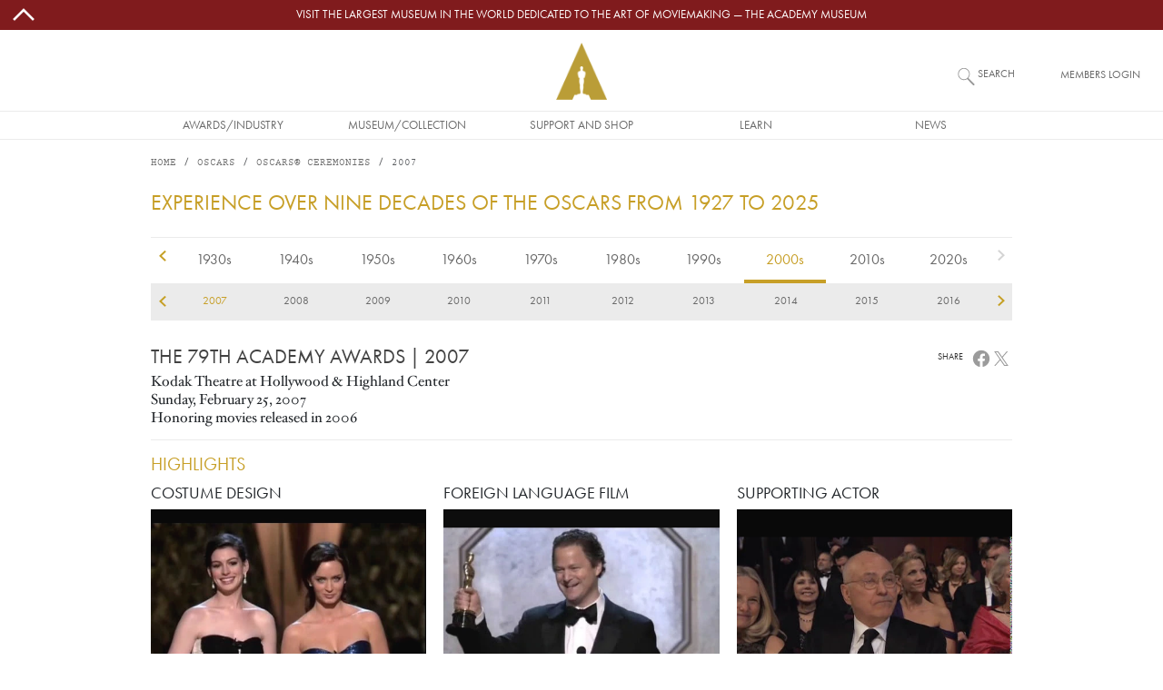

--- FILE ---
content_type: text/html; charset=UTF-8
request_url: https://www.oscars.org/oscars/ceremonies/2007/C?qt-honorees=1
body_size: 20591
content:
<!DOCTYPE html>
<html lang="en" dir="ltr" prefix="og: https://ogp.me/ns#">
  <head>
    <meta charset="utf-8" />
<script type="text/javascript" id="Cookiebot" src="https://consent.cookiebot.com/uc.js" data-cbid="f22d4eef-bb76-46bf-b609-d7d12df46ec0" async="async"></script>
<style>/* @see https://github.com/aFarkas/lazysizes#broken-image-symbol */.js img.lazyload:not([src]) { visibility: hidden; }/* @see https://github.com/aFarkas/lazysizes#automatically-setting-the-sizes-attribute */.js img.lazyloaded[data-sizes=auto] { display: block; width: 100%; }/* Transition effect. */.js .lazyload, .js .lazyloading { opacity: 0; }.js .lazyloaded { opacity: 1; -webkit-transition: opacity 2000ms; transition: opacity 2000ms; }</style>
<meta name="description" content="Official site of the Academy with history and general information on the Academy Awards, as well as photographs, events and screenings, and press releases." />
<link rel="canonical" href="https://www.oscars.org/oscars/ceremonies/2007/C" />
<meta property="og:site_name" content="Oscars.org | Academy of Motion Picture Arts and Sciences" />
<meta property="og:type" content="article" />
<meta property="og:url" content="https://www.oscars.org/oscars/ceremonies/2007/C" />
<meta property="og:description" content="Official site of the Academy with history and general information on the Academy Awards, as well as photographs, events and screenings, and press releases." />
<meta name="twitter:card" content="summary" />
<meta name="twitter:description" content="Official site of the Academy with history and general information on the Academy Awards, as well as photographs, events and screenings, and press releases." />
<meta name="twitter:site" content="@TheAcademy" />
<meta name="twitter:creator" content="@TheAcademy" />
<meta name="title" content="2007 Academy Awards|Oscars.org | Academy of Motion Picture Arts and Sciences" />
<meta name="Generator" content="Drupal 10 (https://www.drupal.org)" />
<meta name="MobileOptimized" content="width" />
<meta name="HandheldFriendly" content="true" />
<meta name="viewport" content="width=device-width, initial-scale=1, shrink-to-fit=no" />
<meta http-equiv="x-ua-compatible" content="ie=edge" />
<link rel="icon" href="/sites/oscars_org/themes/custom/oscars_org/favicon.ico" type="image/vnd.microsoft.icon" />

    <title>2007 Academy Awards | Oscars.org | Academy of Motion Picture Arts and Sciences</title>
    <link rel="stylesheet" media="all" href="/sites/oscars_org/files/css/css_adtsL0I3C9l6zhZ60RZu_A816HTI1fT61IctOMvFIK4.css?delta=0&amp;language=en&amp;theme=oscars_org&amp;include=[base64]" />
<link rel="stylesheet" media="all" href="/sites/oscars_org/files/css/css_O-gcmH-uUpVwBAlaBPYjcLCzQg5IegeA5XKED6fHR34.css?delta=1&amp;language=en&amp;theme=oscars_org&amp;include=[base64]" />

    
  </head>
  <body class="node--type-award-ceremony layout-no-sidebars path-oscars">
    <a href="#main-content" class="visually-hidden-focusable">
      Skip to main content
    </a>
    
      <div class="dialog-off-canvas-main-canvas" data-off-canvas-main-canvas>
    
<div id="page-wrapper">

  <div id="site-page">

    <header id="header" class="site-header" role="banner" aria-label="Site header">
                        
<nav id="topBarMessage">
    <section class="region region-top-bar-msg">
    <div id="block-oscars-org-topbarmessageblock" class="block block-oscars-org-core block-top-bar-msg-block">
  
    
      <div class="content">
      

  <div id="topBarMessageClose" class="topbarmessage-icon wrapper">
        <svg width="70" height="70" viewBox="0 0 48 48" xmlns="http://www.w3.org/2000/svg" class="icon icon-arrow-up">
  <path d="M0 0h48v48H0z" fill="none"/>
  <path fill="#000" d="m6.586 30.586 2.828 2.828L24 18.828l14.586 14.586 2.828-2.828L24 13.172z"/>
</svg>
        <svg width="70" height="70" viewBox="0 0 16 16" xmlns="http://www.w3.org/2000/svg" class="icon icon-close d-lg-none">
  <path fill="#000" fill-rule="evenodd" clip-rule="evenodd" d="m8 8.707 3.646 3.647.708-.707L8.707 8l3.647-3.646-.707-.708L8 7.293 4.354 3.646l-.707.708L7.293 8l-3.646 3.646.707.708L8 8.707z"/>
</svg>
  </div>

  <div class="topbarmessage-wrapper" style="background-color: #801b1d;">
    <div class="topbarmessage-container">
      <div class="topbarmessage-content d-flex justify-content-center align-items-center">
        <a href="https://www.academymuseum.org/en?utm_source=oscars.org&amp;amp;utm_medium=top-bar&amp;amp;utm_campaign=top-bar-website-link" target="_blank">Visit the largest museum in the world dedicated to the art of moviemaking — The Academy Museum</a>
      </div>
    </div>
  </div>
  
  <div id="topBarMessageOpen" class="topbarmessage-icon wrapper">
        <svg width="70" height="70" viewBox="0 0 48 48" xmlns="http://www.w3.org/2000/svg" class="icon icon-arrow-down">
  <path d="M0 0h48v48H0z" fill="none"/>
  <path fill="#000" d="M24 29.172 9.414 14.586l-2.828 2.828L24 34.828l17.414-17.414-2.828-2.828z"/>
</svg>
  </div>

    </div>
  </div>

  </section>

</nav>

<nav class="navbar flex-lg-wrap justify-content-lg-center navbar-expand-lg site-header__wrapper" id="navbar-main">
  <div class="line-break d-none d-lg-block order-lg-3"></div>

  <div class="order-0 order-lg-4">
    <div class="site-header__menu">
      
<div class="offcanvas offcanvas-start" id="CollapsingNavbar" data-bs-scroll="true" data-bs-backdrop="false" tabindex="-1">
      <div class="offcanvas-body">
        <section class="region region-primary-menu">
    <nav role="navigation" aria-labelledby="block-oscars-org-main-menu-menu" id="block-oscars-org-main-menu" class="block block-menu navigation menu--main">
            
  <h2 class="visually-hidden" id="block-oscars-org-main-menu-menu">Main navigation</h2>
  

        


            <ul class="clearfix nav navbar-nav mobile d-lg-none">
        
            <li class="nav-item text-uppercase">
                          <a href="/" class="only-phone only-tablet nav-link d-flex justify-content-start align-items-center flex-fill only-phone only-tablet nav-link--" title="Site section links" data-drupal-link-system-path="&lt;front&gt;">Home</a>
              </li>
    
            <li class="nav-item menu-item--expanded dropdown text-uppercase">
                          <span title="Site section links" class="nav-link d-flex justify-content-start align-items-center flex-fill dropdown-toggle nav-link-" data-bs-toggle="dropdown" aria-expanded="false" aria-haspopup="true" data-bs-auto-close="outside">Awards/Industry</span>
              <svg width="70" height="70" viewBox="0 0 48 48" xmlns="http://www.w3.org/2000/svg" class="menu-mobile icon-arrow-right">
  <path d="M0 0h48v48H0z" fill="none"/>
  <path fill="#000" d="M14.586 9.414 29.171 24 14.586 38.586l2.828 2.828L34.829 24 17.414 6.586z"/>
</svg>
                      <ul class="dropdown-menu">
        
            <li class="dropdown-item text-uppercase">
                          <a href="/oscars" title="Site section links" class="nav-link--oscars" data-drupal-link-system-path="node/1512">Oscars</a>
              </li>
    
            <li class="dropdown-item text-uppercase">
                          <a href="/governors" title="Site section links" class="nav-link--governors" data-drupal-link-system-path="node/1192">Governors Awards</a>
              </li>
    
            <li class="dropdown-item text-uppercase">
                          <a href="/saa" title="Site section links" class="nav-link--saa" data-drupal-link-system-path="node/1282">Student Academy Awards</a>
              </li>
    
            <li class="dropdown-item text-uppercase">
                          <a href="/sci-tech" title="Site section links" class="nav-link--sci-tech" data-drupal-link-system-path="node/1232">Scientific and Technical Awards</a>
              </li>
    
            <li class="dropdown-item text-uppercase">
                          <a href="/about/become-new-member" title="Site section links" class="nav-link--about-become-new-member" data-drupal-link-system-path="node/1301">How To Become a Member</a>
              </li>
    
            <li class="dropdown-item text-uppercase">
                          <a href="/learn/science-technology" title="Site section links" class="nav-link--learn-science-technology" data-drupal-link-system-path="node/2181">SCIENCE AND TECHNOLOGY COUNCIL</a>
              </li>
        </ul>
  
              </li>
    
            <li class="nav-item menu-item--expanded dropdown text-uppercase">
                          <span title="Site section links" class="nav-link d-flex justify-content-start align-items-center flex-fill dropdown-toggle nav-link-" data-bs-toggle="dropdown" aria-expanded="false" aria-haspopup="true" data-bs-auto-close="outside">Museum/Collection</span>
              <svg width="70" height="70" viewBox="0 0 48 48" xmlns="http://www.w3.org/2000/svg" class="menu-mobile icon-arrow-right">
  <path d="M0 0h48v48H0z" fill="none"/>
  <path fill="#000" d="M14.586 9.414 29.171 24 14.586 38.586l2.828 2.828L34.829 24 17.414 6.586z"/>
</svg>
                      <ul class="dropdown-menu">
        
            <li class="dropdown-item text-uppercase">
                          <a href="https://www.academymuseum.org/en/?utm_source=oscars.org&amp;utm_medium=menu&amp;utm_campaign=oscars-web" title="Site section links" class="nav-link-https--wwwacademymuseumorg-en-utm-sourceoscarsorgutm-mediummenuutm-campaignoscars-web">Academy Museum</a>
              </li>
    
            <li class="dropdown-item text-uppercase">
                          <a href="/film-archive" title="Site section links" class="nav-link--film-archive" data-drupal-link-system-path="node/1547">Academy Film Archive</a>
              </li>
    
            <li class="dropdown-item text-uppercase">
                          <a href="/library" title="Site section links" class="nav-link--library" data-drupal-link-system-path="node/1587">Academy Library</a>
              </li>
    
            <li class="dropdown-item text-uppercase">
                          <a href="https://academycollection.org/?utm_source=oscars-org&amp;utm_medium=menu&amp;utm_campaign=oscars-website" class="nav-link-https--academycollectionorg-utm-sourceoscars-orgutm-mediummenuutm-campaignoscars-website">Academy Collection</a>
              </li>
    
            <li class="dropdown-item text-uppercase">
                          <a href="https://academymuseumstore.org/?utm_source=oscars.org&amp;utm_medium=menu&amp;utm_campaign=oscars-web" title="Site section links" class="nav-link-https--academymuseumstoreorg-utm-sourceoscarsorgutm-mediummenuutm-campaignoscars-web">Academy Museum Store</a>
              </li>
        </ul>
  
              </li>
    
            <li class="nav-item menu-item--expanded dropdown text-uppercase">
                          <span title="Site section links" class="nav-link d-flex justify-content-start align-items-center flex-fill dropdown-toggle nav-link-" data-bs-toggle="dropdown" aria-expanded="false" aria-haspopup="true" data-bs-auto-close="outside">Support and Shop</span>
              <svg width="70" height="70" viewBox="0 0 48 48" xmlns="http://www.w3.org/2000/svg" class="menu-mobile icon-arrow-right">
  <path d="M0 0h48v48H0z" fill="none"/>
  <path fill="#000" d="M14.586 9.414 29.171 24 14.586 38.586l2.828 2.828L34.829 24 17.414 6.586z"/>
</svg>
                      <ul class="dropdown-menu">
        
            <li class="dropdown-item text-uppercase">
                          <a href="https://www.academy100.org/?utm_source=oscars.org&amp;utm_medium=menu&amp;utm_campaign=academy100" title="Site section links" class="nav-link-https--wwwacademy100org-utm-sourceoscarsorgutm-mediummenuutm-campaignacademy100">Academy100</a>
              </li>
    
            <li class="dropdown-item text-uppercase">
                          <a href="https://www.academymuseum.org/en/donate?utm_source=oscars.org&amp;utm_medium=menu&amp;utm_campaign=oscars-web" title="Site section links" class="nav-link-https--wwwacademymuseumorg-en-donateutm-sourceoscarsorgutm-mediummenuutm-campaignoscars-web">Make a Gift to the Museum</a>
              </li>
    
            <li class="dropdown-item text-uppercase">
                          <a href="/learn/make-gift" title="Site section links" class="nav-link--learn-make-gift" data-drupal-link-system-path="node/158211">Make a Gift to the Academy Foundation</a>
              </li>
    
            <li class="dropdown-item text-uppercase">
                          <a href="https://www.academymuseum.org/en/join/purchase?appeal_code=7018X000001arwYQAQ" title="Site section links" class="nav-link-https--wwwacademymuseumorg-en-join-purchaseappeal-code7018x000001arwyqaq">BECOME A MUSEUM MEMBER</a>
              </li>
    
            <li class="dropdown-item text-uppercase">
                          <a href="https://academymuseumstore.org/?utm_source=oscars.org&amp;utm_medium=menu&amp;utm_campaign=oscars-web" title="Site section links" class="nav-link-https--academymuseumstoreorg-utm-sourceoscarsorgutm-mediummenuutm-campaignoscars-web">Academy Museum Store</a>
              </li>
    
            <li class="dropdown-item text-uppercase">
                          <a href="/about/theaters" class="nav-link--about-theaters" data-drupal-link-system-path="node/1311">Rental Info</a>
              </li>
        </ul>
  
              </li>
    
            <li class="nav-item menu-item--expanded dropdown text-uppercase">
                          <span title="Site section links" class="nav-link d-flex justify-content-start align-items-center flex-fill dropdown-toggle nav-link-" data-bs-toggle="dropdown" aria-expanded="false" aria-haspopup="true" data-bs-auto-close="outside">Learn</span>
              <svg width="70" height="70" viewBox="0 0 48 48" xmlns="http://www.w3.org/2000/svg" class="menu-mobile icon-arrow-right">
  <path d="M0 0h48v48H0z" fill="none"/>
  <path fill="#000" d="M14.586 9.414 29.171 24 14.586 38.586l2.828 2.828L34.829 24 17.414 6.586z"/>
</svg>
                      <ul class="dropdown-menu">
        
            <li class="dropdown-item text-uppercase">
                          <a href="/gold-rising" title="Site section links" class="nav-link--gold-rising" data-drupal-link-system-path="node/18717">Gold Rising</a>
              </li>
    
            <li class="dropdown-item text-uppercase">
                          <a href="/nicholl" title="Site section links" class="nav-link--nicholl" data-drupal-link-system-path="node/1312">Nicholl Fellowships</a>
              </li>
    
            <li class="dropdown-item text-uppercase">
                          <a href="/academy-gold/fellowship-for-women" title="Site section links" class="nav-link--academy-gold-fellowship-for-women" data-drupal-link-system-path="node/152666">Fellowship for Women</a>
              </li>
    
            <li class="dropdown-item text-uppercase">
                          <a href="https://www.academymuseum.org/en/education-programs?utm_source=oscars.org&amp;utm_medium=menu&amp;utm_campaign=oscars-web" title="Site section links" class="nav-link-https--wwwacademymuseumorg-en-education-programsutm-sourceoscarsorgutm-mediummenuutm-campaignoscars-web">Academy Museum Education Program</a>
              </li>
    
            <li class="dropdown-item text-uppercase">
                          <a href="/about/accessibility" title="Site section links" class="nav-link--about-accessibility" data-drupal-link-system-path="node/160426">Accessibility</a>
              </li>
    
            <li class="dropdown-item text-uppercase">
                          <a href="/about/sustainability" title="Site section links" class="nav-link--about-sustainability" data-drupal-link-system-path="node/160246">Sustainability</a>
              </li>
    
            <li class="dropdown-item text-uppercase">
                          <a href="/academy-gold/alumni-program" title="Site section links" class="nav-link--academy-gold-alumni-program" data-drupal-link-system-path="node/152656">Alumni Program</a>
              </li>
        </ul>
  
              </li>
    
            <li class="nav-item menu-item--expanded dropdown text-uppercase">
                          <span title="Site section links" class="nav-link d-flex justify-content-start align-items-center flex-fill dropdown-toggle nav-link-" data-bs-toggle="dropdown" aria-expanded="false" aria-haspopup="true" data-bs-auto-close="outside">News</span>
              <svg width="70" height="70" viewBox="0 0 48 48" xmlns="http://www.w3.org/2000/svg" class="menu-mobile icon-arrow-right">
  <path d="M0 0h48v48H0z" fill="none"/>
  <path fill="#000" d="M14.586 9.414 29.171 24 14.586 38.586l2.828 2.828L34.829 24 17.414 6.586z"/>
</svg>
                      <ul class="dropdown-menu">
        
            <li class="dropdown-item text-uppercase">
                          <a href="/news" title="Site section links" class="nav-link--news" data-drupal-link-system-path="news">News and Updates</a>
              </li>
        </ul>
  
              </li>
    
            <li class="nav-item text-uppercase">
                          <a href="https://membership.oscars.org/" class="only-phone nav-link d-flex justify-content-start align-items-center flex-fill nav-link-https--membershiposcarsorg-" target="_blank" title="Site section links">Member Login</a>
              </li>
        </ul>
  


            <ul class="clearfix nav navbar-nav desktop d-none d-lg-flex justify-content-lg-center flex-lg-nowrap">
        
            <li class="nav-item text-uppercase nav-item align-items-center d-flex justify-content-center">
                          <a href="/" class="only-phone only-tablet nav-link only-phone-only-tablet" title="Site section links" data-drupal-link-system-path="&lt;front&gt;">Home</a>
              </li>
    
            <li class="nav-item menu-item--expanded dropdown text-uppercase nav-item align-items-center d-flex justify-content-center">
                          <span title="Site section links" class="nav-link" tabindex="0">Awards/Industry</span>
                      <ul class="dropdown-menu">
        
            <li class="dropdown-item text-uppercase dropdown-item text-center align-items-start d-flex justify-content-center">
                          <a href="/oscars" title="Site section links" data-drupal-link-system-path="node/1512">Oscars</a>
              </li>
    
            <li class="dropdown-item text-uppercase dropdown-item text-center align-items-start d-flex justify-content-center">
                          <a href="/governors" title="Site section links" data-drupal-link-system-path="node/1192">Governors Awards</a>
              </li>
    
            <li class="dropdown-item text-uppercase dropdown-item text-center align-items-start d-flex justify-content-center">
                          <a href="/saa" title="Site section links" data-drupal-link-system-path="node/1282">Student Academy Awards</a>
              </li>
    
            <li class="dropdown-item text-uppercase dropdown-item text-center align-items-start d-flex justify-content-center">
                          <a href="/sci-tech" title="Site section links" data-drupal-link-system-path="node/1232">Scientific and Technical Awards</a>
              </li>
    
            <li class="dropdown-item text-uppercase dropdown-item text-center align-items-start d-flex justify-content-center">
                          <a href="/about/become-new-member" title="Site section links" data-drupal-link-system-path="node/1301">How To Become a Member</a>
              </li>
    
            <li class="dropdown-item text-uppercase dropdown-item text-center align-items-start d-flex justify-content-center">
                          <a href="/learn/science-technology" title="Site section links" data-drupal-link-system-path="node/2181">SCIENCE AND TECHNOLOGY COUNCIL</a>
              </li>
        </ul>
  
              </li>
    
            <li class="nav-item menu-item--expanded dropdown text-uppercase nav-item align-items-center d-flex justify-content-center">
                          <span title="Site section links" class="nav-link" tabindex="0">Museum/Collection</span>
                      <ul class="dropdown-menu">
        
            <li class="dropdown-item text-uppercase dropdown-item text-center align-items-start d-flex justify-content-center">
                          <a href="https://www.academymuseum.org/en/?utm_source=oscars.org&amp;utm_medium=menu&amp;utm_campaign=oscars-web" title="Site section links">Academy Museum</a>
              </li>
    
            <li class="dropdown-item text-uppercase dropdown-item text-center align-items-start d-flex justify-content-center">
                          <a href="/film-archive" title="Site section links" data-drupal-link-system-path="node/1547">Academy Film Archive</a>
              </li>
    
            <li class="dropdown-item text-uppercase dropdown-item text-center align-items-start d-flex justify-content-center">
                          <a href="/library" title="Site section links" data-drupal-link-system-path="node/1587">Academy Library</a>
              </li>
    
            <li class="dropdown-item text-uppercase dropdown-item text-center align-items-start d-flex justify-content-center">
                          <a href="https://academycollection.org/?utm_source=oscars-org&amp;utm_medium=menu&amp;utm_campaign=oscars-website">Academy Collection</a>
              </li>
    
            <li class="dropdown-item text-uppercase dropdown-item text-center align-items-start d-flex justify-content-center">
                          <a href="https://academymuseumstore.org/?utm_source=oscars.org&amp;utm_medium=menu&amp;utm_campaign=oscars-web" title="Site section links">Academy Museum Store</a>
              </li>
        </ul>
  
              </li>
    
            <li class="nav-item menu-item--expanded dropdown text-uppercase nav-item align-items-center d-flex justify-content-center">
                          <span title="Site section links" class="nav-link" tabindex="0">Support and Shop</span>
                      <ul class="dropdown-menu">
        
            <li class="dropdown-item text-uppercase dropdown-item text-center align-items-start d-flex justify-content-center">
                          <a href="https://www.academy100.org/?utm_source=oscars.org&amp;utm_medium=menu&amp;utm_campaign=academy100" title="Site section links">Academy100</a>
              </li>
    
            <li class="dropdown-item text-uppercase dropdown-item text-center align-items-start d-flex justify-content-center">
                          <a href="https://www.academymuseum.org/en/donate?utm_source=oscars.org&amp;utm_medium=menu&amp;utm_campaign=oscars-web" title="Site section links">Make a Gift to the Museum</a>
              </li>
    
            <li class="dropdown-item text-uppercase dropdown-item text-center align-items-start d-flex justify-content-center">
                          <a href="/learn/make-gift" title="Site section links" data-drupal-link-system-path="node/158211">Make a Gift to the Academy Foundation</a>
              </li>
    
            <li class="dropdown-item text-uppercase dropdown-item text-center align-items-start d-flex justify-content-center">
                          <a href="https://www.academymuseum.org/en/join/purchase?appeal_code=7018X000001arwYQAQ" title="Site section links">BECOME A MUSEUM MEMBER</a>
              </li>
    
            <li class="dropdown-item text-uppercase dropdown-item text-center align-items-start d-flex justify-content-center">
                          <a href="https://academymuseumstore.org/?utm_source=oscars.org&amp;utm_medium=menu&amp;utm_campaign=oscars-web" title="Site section links">Academy Museum Store</a>
              </li>
    
            <li class="dropdown-item text-uppercase dropdown-item text-center align-items-start d-flex justify-content-center">
                          <a href="/about/theaters" data-drupal-link-system-path="node/1311">Rental Info</a>
              </li>
        </ul>
  
              </li>
    
            <li class="nav-item menu-item--expanded dropdown text-uppercase nav-item align-items-center d-flex justify-content-center">
                          <span title="Site section links" class="nav-link" tabindex="0">Learn</span>
                      <ul class="dropdown-menu">
        
            <li class="dropdown-item text-uppercase dropdown-item text-center align-items-start d-flex justify-content-center">
                          <a href="/gold-rising" title="Site section links" data-drupal-link-system-path="node/18717">Gold Rising</a>
              </li>
    
            <li class="dropdown-item text-uppercase dropdown-item text-center align-items-start d-flex justify-content-center">
                          <a href="/nicholl" title="Site section links" data-drupal-link-system-path="node/1312">Nicholl Fellowships</a>
              </li>
    
            <li class="dropdown-item text-uppercase dropdown-item text-center align-items-start d-flex justify-content-center">
                          <a href="/academy-gold/fellowship-for-women" title="Site section links" data-drupal-link-system-path="node/152666">Fellowship for Women</a>
              </li>
    
            <li class="dropdown-item text-uppercase dropdown-item text-center align-items-start d-flex justify-content-center">
                          <a href="https://www.academymuseum.org/en/education-programs?utm_source=oscars.org&amp;utm_medium=menu&amp;utm_campaign=oscars-web" title="Site section links">Academy Museum Education Program</a>
              </li>
    
            <li class="dropdown-item text-uppercase dropdown-item text-center align-items-start d-flex justify-content-center">
                          <a href="/about/accessibility" title="Site section links" data-drupal-link-system-path="node/160426">Accessibility</a>
              </li>
    
            <li class="dropdown-item text-uppercase dropdown-item text-center align-items-start d-flex justify-content-center">
                          <a href="/about/sustainability" title="Site section links" data-drupal-link-system-path="node/160246">Sustainability</a>
              </li>
    
            <li class="dropdown-item text-uppercase dropdown-item text-center align-items-start d-flex justify-content-center">
                          <a href="/academy-gold/alumni-program" title="Site section links" data-drupal-link-system-path="node/152656">Alumni Program</a>
              </li>
        </ul>
  
              </li>
    
            <li class="nav-item menu-item--expanded dropdown text-uppercase nav-item align-items-center d-flex justify-content-center">
                          <span title="Site section links" class="nav-link" tabindex="0">News</span>
                      <ul class="dropdown-menu">
        
            <li class="dropdown-item text-uppercase dropdown-item text-center align-items-start d-flex justify-content-center">
                          <a href="/news" title="Site section links" data-drupal-link-system-path="news">News and Updates</a>
              </li>
        </ul>
  
              </li>
    
            <li class="nav-item text-uppercase nav-item align-items-center d-flex justify-content-center">
                          <a href="https://membership.oscars.org/" class="only-phone nav-link" target="_blank" title="Site section links">Member Login</a>
              </li>
        </ul>
  

  </nav>

  </section>

    </div>
  </div>
<button class="navbar-toggler collapsed" type="button" data-bs-toggle="offcanvas" data-bs-target="#CollapsingNavbar" aria-controls="CollapsingNavbar" aria-expanded="false" aria-label="Toggle navigation">
      <svg viewBox="0 0 100 65" width="20" height="18" xmlns="http://www.w3.org/2000/svg" class="menu-mobile icon-hamburguer">
  <path fill="#000" d="M0 0h100v5H0V0zm0 15h100v5H0v-5zm0 15h100v5H0v-5zm0 15h100v5H0v-5zm0 15h100v5H0v-5z"/>
</svg>

</button>
    </div>
  </div>

  <div class="order-1 order-lg-0 flex-grow-1 text-center">
    <div class="site-header__logo d-flex justify-content-center align-items-center">
        <section class="region region-header">
    
      <a href="/" title="Home" rel="home" class="d-flex align-items-center">
              <img src="/themes/custom/ampas_cms/logo2x.png" width="56" height="63" alt="Home" />
            
    </a>
    
  </section>

    </div>
  </div>

  <div class="order-3 order-lg-1 form-inline navbar-form">
    <div class="site-header__search">
        <section class="region region-header-form">
    <div class="site-header__search-block block block-oscars-org-search block-search-block" id="block-search">
  
    
      <div class="content">
      <form>

<input placeholder="What would you like to see?" aria-label="What would you like to see?" id="search" class="st-default-search-input search-button js-form-submit form-submit oscars-form-input" type="submit" name="op" value="" />
<label for="search">Search</label>
</form>

    </div>
  </div>

  </section>

    </div>
  </div>

  <div class="form-inline navbar-form d-none d-md-block order-2 order-lg-2">
    <div class="site-header__login">
        <section class="region region-secondary-menu">
    <div id="block-member-login-block" class="block block-oscars-org-core block-member-login-block">
  
    
      <div class="content">
      
      <p><a href="https://membership.oscars.org/" target="_blank">Members Login</a></p>
    </div>
  </div>

  </section>

    </div>
  </div>
</nav>

                  </header>

    <div id="main-wrapper" class="site-main clearfix">
              <div id="main" class="container-lg site-main__wrapper">
            <section class="row region region-breadcrumb site-main__region--breadcrumb">
    <div id="block-oscars-org-breadcrumbs" class="block block-system block-system-breadcrumb-block">
  
    
      <div class="content">
      
  <nav role="navigation" aria-label="breadcrumb" style="--bs-breadcrumb-divider: &#039;/&#039;;">
  <ol class="breadcrumb">
            <li class="breadcrumb-item">
        <a href="/">Home</a>
      </li>
                <li class="breadcrumb-item">
        <a href="/oscars">Oscars</a>
      </li>
                <li class="breadcrumb-item">
        <a href="/oscars/ceremonies/2007">Oscars® Ceremonies</a>
      </li>
                <li class="breadcrumb-item active">
        2007
      </li>
        </ol>
</nav>


    </div>
  </div>

  </section>

          <div class="row-offcanvas row-offcanvas-left clearfix">
            <main class="main-content col" id="content" role="main">
              <section class="section">
                <a href="#main-content" id="main-content" tabindex="-1"></a>
                  <section class="region region-content site-main__region--content">
    <div data-drupal-messages-fallback class="hidden"></div><div id="block-oscars-org-page-title" class="block block-core block-page-title-block">
  
    
      <div class="content">
      
  <h1 class="title">2007</h1>


    </div>
  </div>
<div id="block-oscars-org-content" class="block block-system block-system-main-block">
  
    
      <div class="content">
      




<article class="oscars node node--type-award-ceremony node--view-mode-full clearfix">
  <div class="node__content clearfix">

          

<h1 class="subtitle decade-scroller-header mb-4 mt-3">Experience over nine decades of the Oscars from 1927 to 2025</h1>

<div id="ceremonies-decade-scroller" class="decade-scroller">
   
    <div class="decades">
       <ul class="links">
                  <li class="decade-1920 first"><a href="/oscars/ceremonies/1920" class="decade">1920s</a></li>
                  <li class="decade-1930"><a href="/oscars/ceremonies/1930" class="decade">1930s</a></li>
                  <li class="decade-1940"><a href="/oscars/ceremonies/1940" class="decade">1940s</a></li>
                  <li class="decade-1950"><a href="/oscars/ceremonies/1950" class="decade">1950s</a></li>
                  <li class="decade-1960"><a href="/oscars/ceremonies/1960" class="decade">1960s</a></li>
                  <li class="decade-1970"><a href="/oscars/ceremonies/1970" class="decade">1970s</a></li>
                  <li class="decade-1980"><a href="/oscars/ceremonies/1980" class="decade">1980s</a></li>
                  <li class="decade-1990"><a href="/oscars/ceremonies/1990" class="decade">1990s</a></li>
                  <li class="decade-2000"><a href="/oscars/ceremonies/2000" class="decade active">2000s</a></li>
                  <li class="decade-2010"><a href="/oscars/ceremonies/2010" class="decade">2010s</a></li>
                  <li class="decade-2020 last"><a href="/oscars/ceremonies/2020" class="decade">2020s</a></li>
              </ul> 
      <div class="decades-nav decade-scroller-nav">
        <a href="/oscars/ceremonies/1929" class="prev ">previous</a>
        <a href="/oscars/ceremonies/2025" class="next ">next</a>
      </div>
    </div>
  
   
    <div class="years">
      <ul class="links">
                  <li class="year-1929 decade-1920 first"><a href="/oscars/ceremonies/1929" class="year">1929</a></li>
                  <li class="year-1930 decade-1930"><a href="/oscars/ceremonies/1930" class="year">1930</a></li>
                  <li class="year-1931 decade-1930"><a href="/oscars/ceremonies/1931" class="year">1931</a></li>
                  <li class="year-1932 decade-1930"><a href="/oscars/ceremonies/1932" class="year">1932</a></li>
                  <li class="year-1933 decade-1930"><a href="/oscars/ceremonies/1933" class="year">1933</a></li>
                  <li class="year-1934 decade-1930"><a href="/oscars/ceremonies/1934" class="year">1934</a></li>
                  <li class="year-1935 decade-1930"><a href="/oscars/ceremonies/1935" class="year">1935</a></li>
                  <li class="year-1936 decade-1930"><a href="/oscars/ceremonies/1936" class="year">1936</a></li>
                  <li class="year-1937 decade-1930"><a href="/oscars/ceremonies/1937" class="year">1937</a></li>
                  <li class="year-1938 decade-1930"><a href="/oscars/ceremonies/1938" class="year">1938</a></li>
                  <li class="year-1939 decade-1930"><a href="/oscars/ceremonies/1939" class="year">1939</a></li>
                  <li class="year-1940 decade-1940"><a href="/oscars/ceremonies/1940" class="year">1940</a></li>
                  <li class="year-1941 decade-1940"><a href="/oscars/ceremonies/1941" class="year">1941</a></li>
                  <li class="year-1942 decade-1940"><a href="/oscars/ceremonies/1942" class="year">1942</a></li>
                  <li class="year-1943 decade-1940"><a href="/oscars/ceremonies/1943" class="year">1943</a></li>
                  <li class="year-1944 decade-1940"><a href="/oscars/ceremonies/1944" class="year">1944</a></li>
                  <li class="year-1945 decade-1940"><a href="/oscars/ceremonies/1945" class="year">1945</a></li>
                  <li class="year-1946 decade-1940"><a href="/oscars/ceremonies/1946" class="year">1946</a></li>
                  <li class="year-1947 decade-1940"><a href="/oscars/ceremonies/1947" class="year">1947</a></li>
                  <li class="year-1948 decade-1940"><a href="/oscars/ceremonies/1948" class="year">1948</a></li>
                  <li class="year-1949 decade-1940"><a href="/oscars/ceremonies/1949" class="year">1949</a></li>
                  <li class="year-1950 decade-1950"><a href="/oscars/ceremonies/1950" class="year">1950</a></li>
                  <li class="year-1951 decade-1950"><a href="/oscars/ceremonies/1951" class="year">1951</a></li>
                  <li class="year-1952 decade-1950"><a href="/oscars/ceremonies/1952" class="year">1952</a></li>
                  <li class="year-1953 decade-1950"><a href="/oscars/ceremonies/1953" class="year">1953</a></li>
                  <li class="year-1954 decade-1950"><a href="/oscars/ceremonies/1954" class="year">1954</a></li>
                  <li class="year-1955 decade-1950"><a href="/oscars/ceremonies/1955" class="year">1955</a></li>
                  <li class="year-1956 decade-1950"><a href="/oscars/ceremonies/1956" class="year">1956</a></li>
                  <li class="year-1957 decade-1950"><a href="/oscars/ceremonies/1957" class="year">1957</a></li>
                  <li class="year-1958 decade-1950"><a href="/oscars/ceremonies/1958" class="year">1958</a></li>
                  <li class="year-1959 decade-1950"><a href="/oscars/ceremonies/1959" class="year">1959</a></li>
                  <li class="year-1960 decade-1960"><a href="/oscars/ceremonies/1960" class="year">1960</a></li>
                  <li class="year-1961 decade-1960"><a href="/oscars/ceremonies/1961" class="year">1961</a></li>
                  <li class="year-1962 decade-1960"><a href="/oscars/ceremonies/1962" class="year">1962</a></li>
                  <li class="year-1963 decade-1960"><a href="/oscars/ceremonies/1963" class="year">1963</a></li>
                  <li class="year-1964 decade-1960"><a href="/oscars/ceremonies/1964" class="year">1964</a></li>
                  <li class="year-1965 decade-1960"><a href="/oscars/ceremonies/1965" class="year">1965</a></li>
                  <li class="year-1966 decade-1960"><a href="/oscars/ceremonies/1966" class="year">1966</a></li>
                  <li class="year-1967 decade-1960"><a href="/oscars/ceremonies/1967" class="year">1967</a></li>
                  <li class="year-1968 decade-1960"><a href="/oscars/ceremonies/1968" class="year">1968</a></li>
                  <li class="year-1969 decade-1960"><a href="/oscars/ceremonies/1969" class="year">1969</a></li>
                  <li class="year-1970 decade-1970"><a href="/oscars/ceremonies/1970" class="year">1970</a></li>
                  <li class="year-1971 decade-1970"><a href="/oscars/ceremonies/1971" class="year">1971</a></li>
                  <li class="year-1972 decade-1970"><a href="/oscars/ceremonies/1972" class="year">1972</a></li>
                  <li class="year-1973 decade-1970"><a href="/oscars/ceremonies/1973" class="year">1973</a></li>
                  <li class="year-1974 decade-1970"><a href="/oscars/ceremonies/1974" class="year">1974</a></li>
                  <li class="year-1975 decade-1970"><a href="/oscars/ceremonies/1975" class="year">1975</a></li>
                  <li class="year-1976 decade-1970"><a href="/oscars/ceremonies/1976" class="year">1976</a></li>
                  <li class="year-1977 decade-1970"><a href="/oscars/ceremonies/1977" class="year">1977</a></li>
                  <li class="year-1978 decade-1970"><a href="/oscars/ceremonies/1978" class="year">1978</a></li>
                  <li class="year-1979 decade-1970"><a href="/oscars/ceremonies/1979" class="year">1979</a></li>
                  <li class="year-1980 decade-1980"><a href="/oscars/ceremonies/1980" class="year">1980</a></li>
                  <li class="year-1981 decade-1980"><a href="/oscars/ceremonies/1981" class="year">1981</a></li>
                  <li class="year-1982 decade-1980"><a href="/oscars/ceremonies/1982" class="year">1982</a></li>
                  <li class="year-1983 decade-1980"><a href="/oscars/ceremonies/1983" class="year">1983</a></li>
                  <li class="year-1984 decade-1980"><a href="/oscars/ceremonies/1984" class="year">1984</a></li>
                  <li class="year-1985 decade-1980"><a href="/oscars/ceremonies/1985" class="year">1985</a></li>
                  <li class="year-1986 decade-1980"><a href="/oscars/ceremonies/1986" class="year">1986</a></li>
                  <li class="year-1987 decade-1980"><a href="/oscars/ceremonies/1987" class="year">1987</a></li>
                  <li class="year-1988 decade-1980"><a href="/oscars/ceremonies/1988" class="year">1988</a></li>
                  <li class="year-1989 decade-1980"><a href="/oscars/ceremonies/1989" class="year">1989</a></li>
                  <li class="year-1990 decade-1990"><a href="/oscars/ceremonies/1990" class="year">1990</a></li>
                  <li class="year-1991 decade-1990"><a href="/oscars/ceremonies/1991" class="year">1991</a></li>
                  <li class="year-1992 decade-1990"><a href="/oscars/ceremonies/1992" class="year">1992</a></li>
                  <li class="year-1993 decade-1990"><a href="/oscars/ceremonies/1993" class="year">1993</a></li>
                  <li class="year-1994 decade-1990"><a href="/oscars/ceremonies/1994" class="year">1994</a></li>
                  <li class="year-1995 decade-1990"><a href="/oscars/ceremonies/1995" class="year">1995</a></li>
                  <li class="year-1996 decade-1990"><a href="/oscars/ceremonies/1996" class="year">1996</a></li>
                  <li class="year-1997 decade-1990"><a href="/oscars/ceremonies/1997" class="year">1997</a></li>
                  <li class="year-1998 decade-1990"><a href="/oscars/ceremonies/1998" class="year">1998</a></li>
                  <li class="year-1999 decade-1990"><a href="/oscars/ceremonies/1999" class="year">1999</a></li>
                  <li class="year-2000 decade-2000"><a href="/oscars/ceremonies/2000" class="year">2000</a></li>
                  <li class="year-2001 decade-2000"><a href="/oscars/ceremonies/2001" class="year">2001</a></li>
                  <li class="year-2002 decade-2000"><a href="/oscars/ceremonies/2002" class="year">2002</a></li>
                  <li class="year-2003 decade-2000"><a href="/oscars/ceremonies/2003" class="year">2003</a></li>
                  <li class="year-2004 decade-2000"><a href="/oscars/ceremonies/2004" class="year">2004</a></li>
                  <li class="year-2005 decade-2000"><a href="/oscars/ceremonies/2005" class="year">2005</a></li>
                  <li class="year-2006 decade-2000"><a href="/oscars/ceremonies/2006" class="year">2006</a></li>
                  <li class="year-2007 decade-2000"><a href="/oscars/ceremonies/2007" class="year">2007</a></li>
                  <li class="year-2008 decade-2000"><a href="/oscars/ceremonies/2008" class="year">2008</a></li>
                  <li class="year-2009 decade-2000"><a href="/oscars/ceremonies/2009" class="year">2009</a></li>
                  <li class="year-2010 decade-2010"><a href="/oscars/ceremonies/2010" class="year">2010</a></li>
                  <li class="year-2011 decade-2010"><a href="/oscars/ceremonies/2011" class="year">2011</a></li>
                  <li class="year-2012 decade-2010"><a href="/oscars/ceremonies/2012" class="year">2012</a></li>
                  <li class="year-2013 decade-2010"><a href="/oscars/ceremonies/2013" class="year">2013</a></li>
                  <li class="year-2014 decade-2010"><a href="/oscars/ceremonies/2014" class="year">2014</a></li>
                  <li class="year-2015 decade-2010"><a href="/oscars/ceremonies/2015" class="year">2015</a></li>
                  <li class="year-2016 decade-2010"><a href="/oscars/ceremonies/2016" class="year">2016</a></li>
                  <li class="year-2017 decade-2010"><a href="/oscars/ceremonies/2017" class="year">2017</a></li>
                  <li class="year-2018 decade-2010"><a href="/oscars/ceremonies/2018" class="year">2018</a></li>
                  <li class="year-2019 decade-2010"><a href="/oscars/ceremonies/2019" class="year">2019</a></li>
                  <li class="year-2020 decade-2020"><a href="/oscars/ceremonies/2020" class="year">2020</a></li>
                  <li class="year-2021 decade-2020"><a href="/oscars/ceremonies/2021" class="year">2021</a></li>
                  <li class="year-2022 decade-2020"><a href="/oscars/ceremonies/2022" class="year">2022</a></li>
                  <li class="year-2023 decade-2020"><a href="/oscars/ceremonies/2023" class="year">2023</a></li>
                  <li class="year-2024 decade-2020"><a href="/oscars/ceremonies/2024" class="year">2024</a></li>
                  <li class="year-2025 decade-2020 last"><a href="/oscars/ceremonies/2025" class="year">2025</a></li>
              </ul>
      <div class="years-nav decade-scroller-nav">
        <a href="/oscars/ceremonies/1929" class="prev ">previous</a>
        <a href="/oscars/ceremonies/2025" class="next ">next</a>
      </div>
    </div>
  </div>

    
          <div class="d-flex flex-column flex-md-row justify-content-md-between">
        <div class="d-flex flex-column mb-1">
          <div class="field--name-title">
            <span class="field field--name-title field--type-string field--label-hidden">The 79th Academy Awards</span>
 | 2007
          </div>
          <div class="d-flex flex-column">
                          
            <div class="field field--name-field-location field--type-string field--label-hidden field__item">Kodak Theatre at Hollywood &amp; Highland Center</div>
      
                                      <div class="field--name-field-date-time">
                Sunday, February 25, 2007
              </div>
                        
            <div class="field field--name-field-label field--type-string field--label-hidden field__item">Honoring movies released in 2006</div>
      
          </div>
        </div>
        <div class="social-share-kit d-flex flex-row align-items-center align-self-start">
    <h2 class="share-label">SHARE</h2>
    

<div class="social-media-sharing">
  <ul class="">
                    <li>
        <a    target="_blank"  rel="noopener noreferrer"  class="facebook-share share"   href="https://www.facebook.com/share.php?u=https://www.oscars.org/oscars/ceremonies/2007/C"
          title="Facebook">
                      <img alt="Facebook" src="https://www.oscars.org/sites/oscars_org/themes/custom/oscars_org/assets/images/facebook.svg">
                  </a>

      </li>
                <li>
        <a    target="_blank"  rel="noopener noreferrer"  class="twitter share"   href="https://twitter.com/intent/tweet?url=https://www.oscars.org/oscars/ceremonies/2007/C"
          title="X">
                      <img alt="X" src="https://www.oscars.org/sites/oscars_org/themes/custom/oscars_org/assets/images/x-logo.svg">
                  </a>

      </li>
      </ul>
</div>


</div>      </div>
    
    


    

    
  <div class="field field--name-field-award-ceremony-highlights field--type-entity-reference-revisions field--label-above">
    <div class="field__label">Highlights</div>
          <div class='field__items'>
              <div class="field__item">  <div class="paragraph paragraph--type--award-ceremony-section paragraph--view-mode--preview">
          
            <div class="field field--name-field-label field--type-string field--label-hidden field__item">Costume Design</div>
      
            <div class="field field--name-field-media field--type-entity-reference field--label-hidden field__item"><div>
  
  
            <div class="field field--name-field-media-oembed-video field--type-string field--label-hidden field__item">

<div  title="Marie Antoinette" data-colorbox-media-video-modal="&lt;iframe src=&quot;https://www.oscars.org/media/oembed?url=https%3A//www.youtube.com/watch%3Fv%3Deblda6d_lOw&amp;amp;max_width=640&amp;amp;max_height=376&amp;amp;hash=5lv1M4VvxfR0hYyMwhebwluTOiUI0aVwMmxodPV8JKg&quot; width=&quot;501&quot; height=&quot;376&quot; class=&quot;media-oembed-content&quot; loading=&quot;lazy&quot; title=&quot;&amp;#039;Marie Antoinette&amp;#039; Wins Best Costume Design | 79th Oscars (2007)&quot;&gt;&lt;/iframe&gt;
" data-colorbox-gallery="gallery-all" class="colorbox-media-video lazyload" data-cbox-img-attrs="{&quot;alt&quot;:&quot;&quot;}" data-title="Marie Antoinette" data-colorbox-title="Marie Antoinette" data-colorbox="Milena Canonero, presented by Anne Hathaway and Emily Blunt" data-colorbox-description="Milena Canonero, presented by Anne Hathaway and Emily Blunt" data-colorbox-fid="11551" data-facebook-url="https://www.facebook.com/share.php?u=https://www.oscars.org/oscars/ceremonies/2007/C?fid=11551" data-twitter-url="https://twitter.com/intent/tweet?url=https://www.oscars.org/oscars/ceremonies/2007/C?fid=11551&amp;via=TheAcademy">
  <img 
    class="lazyload" 
    src="/sites/oscars_org/themes/custom/oscars_org/assets/images/placeholder.lazy-load.jpg" 
    data-src="/sites/oscars/files/oembed_thumbnails/BAQFkpshQv_m9vr06jqYLsz3wjhZyrdCG3fZuhJ3z64.jpg" 
  />
</div>
</div>
      
</div>
</div>
      
            <div class="field field--name-field-subtitle field--type-string field--label-hidden field__item">Marie Antoinette</div>
      
            <div class="clearfix text-formatted field field--name-field-description field--type-text-long field--label-hidden field__item"><p>Milena Canonero, presented by Anne Hathaway and Emily Blunt</p>
</div>
      
      </div>
</div>
          <div class="field__item">  <div class="paragraph paragraph--type--award-ceremony-section paragraph--view-mode--preview">
          
            <div class="field field--name-field-label field--type-string field--label-hidden field__item">Foreign Language Film</div>
      
            <div class="field field--name-field-media field--type-entity-reference field--label-hidden field__item"><div>
  
  
            <div class="field field--name-field-media-oembed-video field--type-string field--label-hidden field__item">

<div  title="The Lives of Others" data-colorbox-media-video-modal="&lt;iframe src=&quot;https://www.oscars.org/media/oembed?url=https%3A//www.youtube.com/watch%3Fv%3DpQCNKzi_78c&amp;amp;max_width=640&amp;amp;max_height=376&amp;amp;hash=_zteN4fpwc50FbzNFfRSJShXFy8VJIo36UGFjkima8o&quot; width=&quot;501&quot; height=&quot;376&quot; class=&quot;media-oembed-content&quot; loading=&quot;lazy&quot; title=&quot;&amp;quot;The Lives of Others&amp;quot; Wins Foreign Language Film: 2007 Oscars&quot;&gt;&lt;/iframe&gt;
" data-colorbox-gallery="gallery-all" class="colorbox-media-video lazyload" data-cbox-img-attrs="{&quot;alt&quot;:&quot;&quot;}" data-title="The Lives of Others" data-colorbox-title="The Lives of Others" data-colorbox="Florian Henckel von Donnersmarck, accepting for Germany" data-colorbox-description="Florian Henckel von Donnersmarck, accepting for Germany" data-colorbox-fid="11581" data-facebook-url="https://www.facebook.com/share.php?u=https://www.oscars.org/oscars/ceremonies/2007/C?fid=11581" data-twitter-url="https://twitter.com/intent/tweet?url=https://www.oscars.org/oscars/ceremonies/2007/C?fid=11581&amp;via=TheAcademy">
  <img 
    class="lazyload" 
    src="/sites/oscars_org/themes/custom/oscars_org/assets/images/placeholder.lazy-load.jpg" 
    data-src="/sites/oscars/files/oembed_thumbnails/AYhSNC-UVT2FRyEsYxNkNlQw_AD7EDAzygi2u_I5eEQ.jpg" 
  />
</div>
</div>
      
</div>
</div>
      
            <div class="field field--name-field-subtitle field--type-string field--label-hidden field__item">The Lives of Others</div>
      
            <div class="clearfix text-formatted field field--name-field-description field--type-text-long field--label-hidden field__item"><p>Florian Henckel von Donnersmarck, accepting for Germany</p>
</div>
      
      </div>
</div>
          <div class="field__item">  <div class="paragraph paragraph--type--award-ceremony-section paragraph--view-mode--preview">
          
            <div class="field field--name-field-label field--type-string field--label-hidden field__item">Supporting Actor</div>
      
            <div class="field field--name-field-media field--type-entity-reference field--label-hidden field__item"><div>
  
  
            <div class="field field--name-field-media-oembed-video field--type-string field--label-hidden field__item">

<div  title="Little Miss Sunshine" data-colorbox-media-video-modal="&lt;iframe src=&quot;https://www.oscars.org/media/oembed?url=https%3A//www.youtube.com/watch%3Fv%3DOE_S7P0egzk&amp;amp;max_width=640&amp;amp;max_height=376&amp;amp;hash=Gw7Lnbgm-Bv2WRfW-4HwbKNN2fLZW6qw-iB5aDQdMu8&quot; width=&quot;640&quot; height=&quot;360&quot; class=&quot;media-oembed-content&quot; loading=&quot;lazy&quot; title=&quot;Alan Arkin Wins Best Supporting Actor for &amp;#039;Little Miss Sunshine&amp;#039; | 79th Oscars (2007)&quot;&gt;&lt;/iframe&gt;
" data-colorbox-gallery="gallery-all" class="colorbox-media-video lazyload" data-cbox-img-attrs="{&quot;alt&quot;:&quot;&quot;}" data-title="Little Miss Sunshine" data-colorbox-title="Little Miss Sunshine" data-colorbox="Alan Arkin" data-colorbox-description="Alan Arkin" data-colorbox-fid="6131" data-facebook-url="https://www.facebook.com/share.php?u=https://www.oscars.org/oscars/ceremonies/2007/C?fid=6131" data-twitter-url="https://twitter.com/intent/tweet?url=https://www.oscars.org/oscars/ceremonies/2007/C?fid=6131&amp;via=TheAcademy">
  <img 
    class="lazyload" 
    src="/sites/oscars_org/themes/custom/oscars_org/assets/images/placeholder.lazy-load.jpg" 
    data-src="/sites/oscars/files/oembed_thumbnails/csXCHdaDMTdbxNbSV5G6mzMV0q0ltLCntYQpf_hLIfg.jpg" 
  />
</div>
</div>
      
</div>
</div>
      
            <div class="field field--name-field-subtitle field--type-string field--label-hidden field__item">Little Miss Sunshine</div>
      
            <div class="clearfix text-formatted field field--name-field-description field--type-text-long field--label-hidden field__item"><p>Alan Arkin</p>
</div>
      
      </div>
</div>
              </div>
      </div>

          <div class="field--name-field-more-links d-flex justify-content-end pt-2">
        <a href="/videos-photos/79th-oscars-highlights" class="oscar-btn">View More Highlights</a>
      </div>
    
    
  <div class="field field--name-field-award-ceremony-moments field--type-entity-reference-revisions field--label-above">
    <div class="field__label">Memorable Moments</div>
          <div class='field__items'>
              <div class="field__item">  <div class="paragraph paragraph--type--award-ceremony-section paragraph--view-mode--default">
          
            <div class="field field--name-field-label field--type-string field--label-hidden field__item">Martin Scorsese</div>
      
            <div class="field field--name-field-media field--type-entity-reference field--label-hidden field__item"><div>
  
  
  <div class="field field--name-field-media-image field--type-image field--label-visually_hidden">
    <div class="field__label visually-hidden">Image</div>
              <div class="field__item">
<a href="https://www.oscars.org/sites/oscars/files/2006_view_director_scorsese_presenters_coppolla_lucas_spielberg.jpg" title="Martin Scorsese" data-colorbox-gallery="gallery-field_media_image" class="colorbox" data-cbox-img-attrs="{&quot;alt&quot;:&quot;&quot;}" data-colorbox-title="Martin Scorsese" data-description="Best Directing winner for The Departed, with presenters Francis Ford Coppola, George Lucas and Steven Spielberg" data-colorbox-description="Best Directing winner for The Departed, with presenters Francis Ford Coppola, George Lucas and Steven Spielberg" data-colorbox-fid="6136" data-facebook-url="https://www.facebook.com/share.php?u=https://www.oscars.org/oscars/ceremonies/2007/C?fid=6136" data-twitter-url="https://twitter.com/intent/tweet?url=https://www.oscars.org/oscars/ceremonies/2007/C?fid=6136&amp;via=TheAcademy">  <picture>
                  <source media="all and (min-width: 992px)" type="image/jpeg" width="620" height="465" data-srcset="/sites/oscars/files/styles/ceremonies_media_std_default/public/2006_view_director_scorsese_presenters_coppolla_lucas_spielberg.jpg?VersionId=GH4W9ZxVW0aMD0BwYnWuNBQLKHVgms_s&amp;h=068e16c7&amp;itok=taYaaytv 1x"/>
              <source media="all and (min-width: 768px)" type="image/jpeg" width="672" height="504" data-srcset="/sites/oscars/files/styles/ceremonies_media_std_tablet/public/2006_view_director_scorsese_presenters_coppolla_lucas_spielberg.jpg?VersionId=RCAmZtDNxOnbgaFBhaCDuUOPlMCjJnwT&amp;h=068e16c7&amp;itok=5iC7qlw- 1x"/>
              <source type="image/jpeg" width="590" height="443" data-srcset="/sites/oscars/files/styles/ceremonies_media_std_phone/public/2006_view_director_scorsese_presenters_coppolla_lucas_spielberg.jpg?VersionId=lw1zI.qK6Wzw0OHUif_wR120.njoaFR3&amp;h=068e16c7&amp;itok=Ai8123JD 1x"/>
                  <img class="img-fluid d-block mx-auto lazyload" src="/sites/oscars_org/themes/custom/oscars_org/assets/images/placeholder.lazy-load.jpg" width="1" height="1" loading="lazy" data-src="[data-uri]" />

  </picture>
</a></div>
          </div>

</div>
</div>
      
            <div class="clearfix text-formatted field field--name-field-description field--type-text-long field--label-hidden field__item"><p>Best Directing winner for The Departed, with presenters Francis Ford Coppola, George Lucas and Steven Spielberg</p>
</div>
      
      </div>
</div>
          <div class="field__item">  <div class="paragraph paragraph--type--award-ceremony-section paragraph--view-mode--default">
          
            <div class="field field--name-field-label field--type-string field--label-hidden field__item">An Inconvenient Truth</div>
      
            <div class="field field--name-field-media field--type-entity-reference field--label-hidden field__item"><div>
  
  
  <div class="field field--name-field-media-image field--type-image field--label-visually_hidden">
    <div class="field__label visually-hidden">Image</div>
              <div class="field__item">
<a href="https://www.oscars.org/sites/oscars/files/2006_view_documentary_inconvenient.jpg" title="An Inconvenient Truth" data-colorbox-gallery="gallery-field_media_image" class="colorbox" data-cbox-img-attrs="{&quot;alt&quot;:&quot;&quot;}" data-colorbox-title="An Inconvenient Truth" data-description="Documentary Feature winner Davis Guggenheim with Al Gore, Lawrence Bender, Laurie David, Scott Burns and Lesley Chilcott" data-colorbox-description="Documentary Feature winner Davis Guggenheim with Al Gore, Lawrence Bender, Laurie David, Scott Burns and Lesley Chilcott" data-colorbox-fid="6141" data-facebook-url="https://www.facebook.com/share.php?u=https://www.oscars.org/oscars/ceremonies/2007/C?fid=6141" data-twitter-url="https://twitter.com/intent/tweet?url=https://www.oscars.org/oscars/ceremonies/2007/C?fid=6141&amp;via=TheAcademy">  <picture>
                  <source media="all and (min-width: 992px)" type="image/jpeg" width="620" height="465" data-srcset="/sites/oscars/files/styles/ceremonies_media_std_default/public/2006_view_documentary_inconvenient.jpg?VersionId=gpWvuqLE1qIy_BkWiuAQv1NLY8_i_lkG&amp;h=c9b6c27f&amp;itok=FMh5KHw7 1x"/>
              <source media="all and (min-width: 768px)" type="image/jpeg" width="672" height="504" data-srcset="/sites/oscars/files/styles/ceremonies_media_std_tablet/public/2006_view_documentary_inconvenient.jpg?VersionId=hzwkc4k.ItJCZoRNMa7i5O_P6B83N3tn&amp;h=c9b6c27f&amp;itok=XEWRW4jm 1x"/>
              <source type="image/jpeg" width="590" height="443" data-srcset="/sites/oscars/files/styles/ceremonies_media_std_phone/public/2006_view_documentary_inconvenient.jpg?VersionId=_4YzYdsGseD5xOtyB7ik7rDRC_z4kchJ&amp;h=c9b6c27f&amp;itok=QPaxhonG 1x"/>
                  <img class="img-fluid d-block mx-auto lazyload" src="/sites/oscars_org/themes/custom/oscars_org/assets/images/placeholder.lazy-load.jpg" width="1" height="1" loading="lazy" data-src="[data-uri]" />

  </picture>
</a></div>
          </div>

</div>
</div>
      
            <div class="clearfix text-formatted field field--name-field-description field--type-text-long field--label-hidden field__item"><p>Documentary Feature winner Davis Guggenheim with Al Gore, Lawrence Bender, Laurie David, Scott Burns and Lesley Chilcott</p>
</div>
      
      </div>
</div>
          <div class="field__item">  <div class="paragraph paragraph--type--award-ceremony-section paragraph--view-mode--default">
          
            <div class="field field--name-field-label field--type-string field--label-hidden field__item">Jennifer Hudson</div>
      
            <div class="field field--name-field-media field--type-entity-reference field--label-hidden field__item"><div>
  
  
  <div class="field field--name-field-media-image field--type-image field--label-visually_hidden">
    <div class="field__label visually-hidden">Image</div>
              <div class="field__item">
<a href="https://www.oscars.org/sites/oscars/files/2006_02_supporting_hudson.jpg" title="Jennifer Hudson" data-colorbox-gallery="gallery-field_media_image" class="colorbox" data-cbox-img-attrs="{&quot;alt&quot;:&quot;&quot;}" data-colorbox-title="Jennifer Hudson" data-description="Supporting Actress winner for Dreamgirls" data-colorbox-description="Supporting Actress winner for Dreamgirls" data-colorbox-fid="6146" data-facebook-url="https://www.facebook.com/share.php?u=https://www.oscars.org/oscars/ceremonies/2007/C?fid=6146" data-twitter-url="https://twitter.com/intent/tweet?url=https://www.oscars.org/oscars/ceremonies/2007/C?fid=6146&amp;via=TheAcademy">  <picture>
                  <source media="all and (min-width: 992px)" type="image/jpeg" width="620" height="465" data-srcset="/sites/oscars/files/styles/ceremonies_media_std_default/public/2006_02_supporting_hudson.jpg?VersionId=QjrPTONdfx1WXRKQ12jeGYUFIrG1XWLT&amp;h=1a1d29fc&amp;itok=9wno1j_U 1x"/>
              <source media="all and (min-width: 768px)" type="image/jpeg" width="672" height="504" data-srcset="/sites/oscars/files/styles/ceremonies_media_std_tablet/public/2006_02_supporting_hudson.jpg?VersionId=TiNh56sUqFHKbflAOBJfJTw93uOFEw52&amp;h=1a1d29fc&amp;itok=0T9lKjV6 1x"/>
              <source type="image/jpeg" width="590" height="443" data-srcset="/sites/oscars/files/styles/ceremonies_media_std_phone/public/2006_02_supporting_hudson.jpg?VersionId=eYHqvKWOKZzZQ6Q.c3FwD88bm2DsteH5&amp;h=1a1d29fc&amp;itok=fKihtGEE 1x"/>
                  <img class="img-fluid d-block mx-auto lazyload" src="/sites/oscars_org/themes/custom/oscars_org/assets/images/placeholder.lazy-load.jpg" width="1" height="1" loading="lazy" data-src="[data-uri]" />

  </picture>
</a></div>
          </div>

</div>
</div>
      
            <div class="clearfix text-formatted field field--name-field-description field--type-text-long field--label-hidden field__item"><p>Supporting Actress winner for Dreamgirls</p>
</div>
      
      </div>
</div>
              </div>
      </div>

          <div class="field--name-field-more-links d-flex justify-content-end pt-2">
        <a href="/oscars/ceremonies/2007/memorable-moments" class="oscar-btn">View More Memorable Moments</a>
      </div>
    
    

    <div class="field--name-tabs-honorees">
              
         <div class="field__label">WINNERS & NOMINEES</div>
  <ul class="nav nav-tabs" id="tabSections" role="tablist">
    <li class="nav-item" role="presentation">
      <button class="nav-link active" id="view-by-category" data-bs-toggle="tab" data-bs-target="#view-by-category-pane" type="button" role="tab" aria-controls="view-by-category-pane" aria-selected="true">View by Category</button>
    </li>
          
      <li class="nav-item" role="presentation">
        <button class="nav-link" id="view-by-film" data-bs-toggle="tab" data-bs-target="#block-quicktabs-honorees" type="button" role="tab" aria-controls="block-quicktabs-honorees" aria-selected="false">View by Film</button>
      </li>
      </ul>
  <div class="tab-content" id="tabSectionsContent">
    <div class="tab-pane fade show active category-pane" id="view-by-category-pane" role="tabpanel" aria-labelledby="view-by-category" tabindex="0">
              <div class="d-flex justify-content-md-end">
          <select id="award-category" name="award-category" class="oscar-select">
            <option value="All" selected="selected">Select a Category</option>
                          <option value="1731">Actor in a Leading Role</option>
                          <option value="1736">Actor in a Supporting Role</option>
                          <option value="1741">Actress in a Leading Role</option>
                          <option value="1746">Actress in a Supporting Role</option>
                          <option value="1751">Animated Feature Film</option>
                          <option value="2141">Art Direction</option>
                          <option value="1761">Cinematography</option>
                          <option value="1766">Costume Design</option>
                          <option value="1771">Directing</option>
                          <option value="2336">Documentary (Feature)</option>
                          <option value="2301">Documentary (Short Subject)</option>
                          <option value="1786">Film Editing</option>
                          <option value="1791">Foreign Language Film</option>
                          <option value="2391">Jean Hersholt Humanitarian Award</option>
                          <option value="2571">Makeup</option>
                          <option value="2266">Music (Original Score)</option>
                          <option value="2511">Music (Original Song)</option>
                          <option value="1756">Best Picture</option>
                          <option value="2496">Short Film (Animated)</option>
                          <option value="2501">Short Film (Live Action)</option>
                          <option value="1826">Sound Editing</option>
                          <option value="1831">Sound Mixing</option>
                          <option value="1836">Visual Effects</option>
                          <option value="2596">Writing (Adapted Screenplay)</option>
                          <option value="2296">Writing (Original Screenplay)</option>
                      </select>
        </div>
                    
      <div class="field field--name-field-award-categories field--type-entity-reference-revisions field--label-hidden field__items">
              <div class="field__item">  <div data-term-id="1731" class="paragraph paragraph--type--award-category paragraph--view-mode--default">
          
                  <div class="field field--name-field-award-category-oscars field--type-entity-reference field--label-hidden field__item">Actor in a Leading Role</div>
      
      <div class="field field--name-field-award-honorees field--type-entity-reference-revisions field--label-hidden field__items">
              <div class="field__item">
  <div class="paragraph paragraph--type--award-honoree paragraph--view-mode--oscars">
          <div class="field field--name-field-honoree-type winner">Winner</div>

                    <div class="field">
      <div class="field field--name-field-award-entities field--type-entity-reference field--label-hidden field__items">
              <div class="field__item">Forest Whitaker</div>
          </div>
  </div>
        <div class="field">
            <div class="field field--name-field-award-film field--type-entity-reference field--label-hidden field__item">The Last King of Scotland</div>
      </div>
            </div>
</div>
              <div class="field__item">
  <div class="paragraph paragraph--type--award-honoree paragraph--view-mode--oscars">
          <div class="field field--name-field-honoree-type nominee">Nominees</div>

                    <div class="field">
      <div class="field field--name-field-award-entities field--type-entity-reference field--label-hidden field__items">
              <div class="field__item">Leonardo DiCaprio</div>
          </div>
  </div>
        <div class="field">
            <div class="field field--name-field-award-film field--type-entity-reference field--label-hidden field__item">Blood Diamond</div>
      </div>
            </div>
</div>
              <div class="field__item">
  <div class="paragraph paragraph--type--award-honoree paragraph--view-mode--oscars">
          <div class="field field--name-field-honoree-type nominee">Nominees</div>

                    <div class="field">
      <div class="field field--name-field-award-entities field--type-entity-reference field--label-hidden field__items">
              <div class="field__item">Ryan Gosling</div>
          </div>
  </div>
        <div class="field">
            <div class="field field--name-field-award-film field--type-entity-reference field--label-hidden field__item">Half Nelson</div>
      </div>
            </div>
</div>
              <div class="field__item">
  <div class="paragraph paragraph--type--award-honoree paragraph--view-mode--oscars">
          <div class="field field--name-field-honoree-type nominee">Nominees</div>

                    <div class="field">
      <div class="field field--name-field-award-entities field--type-entity-reference field--label-hidden field__items">
              <div class="field__item">Peter O&#039;Toole</div>
          </div>
  </div>
        <div class="field">
            <div class="field field--name-field-award-film field--type-entity-reference field--label-hidden field__item">Venus</div>
      </div>
            </div>
</div>
              <div class="field__item">
  <div class="paragraph paragraph--type--award-honoree paragraph--view-mode--oscars">
          <div class="field field--name-field-honoree-type nominee">Nominees</div>

                    <div class="field">
      <div class="field field--name-field-award-entities field--type-entity-reference field--label-hidden field__items">
              <div class="field__item">Will Smith</div>
          </div>
  </div>
        <div class="field">
            <div class="field field--name-field-award-film field--type-entity-reference field--label-hidden field__item">The Pursuit of Happyness</div>
      </div>
            </div>
</div>
          </div>
  
      </div>
</div>
              <div class="field__item">  <div data-term-id="1736" class="paragraph paragraph--type--award-category paragraph--view-mode--default">
          
                  <div class="field field--name-field-award-category-oscars field--type-entity-reference field--label-hidden field__item">Actor in a Supporting Role</div>
      
      <div class="field field--name-field-award-honorees field--type-entity-reference-revisions field--label-hidden field__items">
              <div class="field__item">
  <div class="paragraph paragraph--type--award-honoree paragraph--view-mode--oscars">
          <div class="field field--name-field-honoree-type winner">Winner</div>

                    <div class="field">
      <div class="field field--name-field-award-entities field--type-entity-reference field--label-hidden field__items">
              <div class="field__item">Alan Arkin</div>
          </div>
  </div>
        <div class="field">
            <div class="field field--name-field-award-film field--type-entity-reference field--label-hidden field__item">Little Miss Sunshine</div>
      </div>
            </div>
</div>
              <div class="field__item">
  <div class="paragraph paragraph--type--award-honoree paragraph--view-mode--oscars">
          <div class="field field--name-field-honoree-type nominee">Nominees</div>

                    <div class="field">
      <div class="field field--name-field-award-entities field--type-entity-reference field--label-hidden field__items">
              <div class="field__item">Jackie Earle Haley</div>
          </div>
  </div>
        <div class="field">
            <div class="field field--name-field-award-film field--type-entity-reference field--label-hidden field__item">Little Children</div>
      </div>
            </div>
</div>
              <div class="field__item">
  <div class="paragraph paragraph--type--award-honoree paragraph--view-mode--oscars">
          <div class="field field--name-field-honoree-type nominee">Nominees</div>

                    <div class="field">
      <div class="field field--name-field-award-entities field--type-entity-reference field--label-hidden field__items">
              <div class="field__item">Djimon Hounsou</div>
          </div>
  </div>
        <div class="field">
            <div class="field field--name-field-award-film field--type-entity-reference field--label-hidden field__item">Blood Diamond</div>
      </div>
            </div>
</div>
              <div class="field__item">
  <div class="paragraph paragraph--type--award-honoree paragraph--view-mode--oscars">
          <div class="field field--name-field-honoree-type nominee">Nominees</div>

                    <div class="field">
      <div class="field field--name-field-award-entities field--type-entity-reference field--label-hidden field__items">
              <div class="field__item">Eddie Murphy</div>
          </div>
  </div>
        <div class="field">
            <div class="field field--name-field-award-film field--type-entity-reference field--label-hidden field__item">Dreamgirls</div>
      </div>
            </div>
</div>
              <div class="field__item">
  <div class="paragraph paragraph--type--award-honoree paragraph--view-mode--oscars">
          <div class="field field--name-field-honoree-type nominee">Nominees</div>

                    <div class="field">
      <div class="field field--name-field-award-entities field--type-entity-reference field--label-hidden field__items">
              <div class="field__item">Mark Wahlberg</div>
          </div>
  </div>
        <div class="field">
            <div class="field field--name-field-award-film field--type-entity-reference field--label-hidden field__item">The Departed</div>
      </div>
            </div>
</div>
          </div>
  
      </div>
</div>
              <div class="field__item">  <div data-term-id="1741" class="paragraph paragraph--type--award-category paragraph--view-mode--default">
          
                  <div class="field field--name-field-award-category-oscars field--type-entity-reference field--label-hidden field__item">Actress in a Leading Role</div>
      
      <div class="field field--name-field-award-honorees field--type-entity-reference-revisions field--label-hidden field__items">
              <div class="field__item">
  <div class="paragraph paragraph--type--award-honoree paragraph--view-mode--oscars">
          <div class="field field--name-field-honoree-type winner">Winner</div>

                    <div class="field">
      <div class="field field--name-field-award-entities field--type-entity-reference field--label-hidden field__items">
              <div class="field__item">Helen Mirren</div>
          </div>
  </div>
        <div class="field">
            <div class="field field--name-field-award-film field--type-entity-reference field--label-hidden field__item">The Queen</div>
      </div>
            </div>
</div>
              <div class="field__item">
  <div class="paragraph paragraph--type--award-honoree paragraph--view-mode--oscars">
          <div class="field field--name-field-honoree-type nominee">Nominees</div>

                    <div class="field">
      <div class="field field--name-field-award-entities field--type-entity-reference field--label-hidden field__items">
              <div class="field__item">Penélope Cruz</div>
          </div>
  </div>
        <div class="field">
            <div class="field field--name-field-award-film field--type-entity-reference field--label-hidden field__item">Volver</div>
      </div>
            </div>
</div>
              <div class="field__item">
  <div class="paragraph paragraph--type--award-honoree paragraph--view-mode--oscars">
          <div class="field field--name-field-honoree-type nominee">Nominees</div>

                    <div class="field">
      <div class="field field--name-field-award-entities field--type-entity-reference field--label-hidden field__items">
              <div class="field__item">Judi Dench</div>
          </div>
  </div>
        <div class="field">
            <div class="field field--name-field-award-film field--type-entity-reference field--label-hidden field__item">Notes on a Scandal</div>
      </div>
            </div>
</div>
              <div class="field__item">
  <div class="paragraph paragraph--type--award-honoree paragraph--view-mode--oscars">
          <div class="field field--name-field-honoree-type nominee">Nominees</div>

                    <div class="field">
      <div class="field field--name-field-award-entities field--type-entity-reference field--label-hidden field__items">
              <div class="field__item">Meryl Streep</div>
          </div>
  </div>
        <div class="field">
            <div class="field field--name-field-award-film field--type-entity-reference field--label-hidden field__item">The Devil Wears Prada</div>
      </div>
            </div>
</div>
              <div class="field__item">
  <div class="paragraph paragraph--type--award-honoree paragraph--view-mode--oscars">
          <div class="field field--name-field-honoree-type nominee">Nominees</div>

                    <div class="field">
      <div class="field field--name-field-award-entities field--type-entity-reference field--label-hidden field__items">
              <div class="field__item">Kate Winslet</div>
          </div>
  </div>
        <div class="field">
            <div class="field field--name-field-award-film field--type-entity-reference field--label-hidden field__item">Little Children</div>
      </div>
            </div>
</div>
          </div>
  
      </div>
</div>
              <div class="field__item">  <div data-term-id="1746" class="paragraph paragraph--type--award-category paragraph--view-mode--default">
          
                  <div class="field field--name-field-award-category-oscars field--type-entity-reference field--label-hidden field__item">Actress in a Supporting Role</div>
      
      <div class="field field--name-field-award-honorees field--type-entity-reference-revisions field--label-hidden field__items">
              <div class="field__item">
  <div class="paragraph paragraph--type--award-honoree paragraph--view-mode--oscars">
          <div class="field field--name-field-honoree-type winner">Winner</div>

                    <div class="field">
      <div class="field field--name-field-award-entities field--type-entity-reference field--label-hidden field__items">
              <div class="field__item">Jennifer Hudson</div>
          </div>
  </div>
        <div class="field">
            <div class="field field--name-field-award-film field--type-entity-reference field--label-hidden field__item">Dreamgirls</div>
      </div>
            </div>
</div>
              <div class="field__item">
  <div class="paragraph paragraph--type--award-honoree paragraph--view-mode--oscars">
          <div class="field field--name-field-honoree-type nominee">Nominees</div>

                    <div class="field">
      <div class="field field--name-field-award-entities field--type-entity-reference field--label-hidden field__items">
              <div class="field__item">Adriana Barraza</div>
          </div>
  </div>
        <div class="field">
            <div class="field field--name-field-award-film field--type-entity-reference field--label-hidden field__item">Babel</div>
      </div>
            </div>
</div>
              <div class="field__item">
  <div class="paragraph paragraph--type--award-honoree paragraph--view-mode--oscars">
          <div class="field field--name-field-honoree-type nominee">Nominees</div>

                    <div class="field">
      <div class="field field--name-field-award-entities field--type-entity-reference field--label-hidden field__items">
              <div class="field__item">Cate Blanchett</div>
          </div>
  </div>
        <div class="field">
            <div class="field field--name-field-award-film field--type-entity-reference field--label-hidden field__item">Notes on a Scandal</div>
      </div>
            </div>
</div>
              <div class="field__item">
  <div class="paragraph paragraph--type--award-honoree paragraph--view-mode--oscars">
          <div class="field field--name-field-honoree-type nominee">Nominees</div>

                    <div class="field">
      <div class="field field--name-field-award-entities field--type-entity-reference field--label-hidden field__items">
              <div class="field__item">Abigail Breslin</div>
          </div>
  </div>
        <div class="field">
            <div class="field field--name-field-award-film field--type-entity-reference field--label-hidden field__item">Little Miss Sunshine</div>
      </div>
            </div>
</div>
              <div class="field__item">
  <div class="paragraph paragraph--type--award-honoree paragraph--view-mode--oscars">
          <div class="field field--name-field-honoree-type nominee">Nominees</div>

                    <div class="field">
      <div class="field field--name-field-award-entities field--type-entity-reference field--label-hidden field__items">
              <div class="field__item">Rinko Kikuchi</div>
          </div>
  </div>
        <div class="field">
            <div class="field field--name-field-award-film field--type-entity-reference field--label-hidden field__item">Babel</div>
      </div>
            </div>
</div>
          </div>
  
      </div>
</div>
              <div class="field__item">  <div data-term-id="1751" class="paragraph paragraph--type--award-category paragraph--view-mode--default">
          
                  <div class="field field--name-field-award-category-oscars field--type-entity-reference field--label-hidden field__item">Animated Feature Film</div>
      
      <div class="field field--name-field-award-honorees field--type-entity-reference-revisions field--label-hidden field__items">
              <div class="field__item">
  <div class="paragraph paragraph--type--award-honoree paragraph--view-mode--oscars">
          <div class="field field--name-field-honoree-type winner">Winner</div>

                    <div class="field">
            <div class="field field--name-field-award-film field--type-entity-reference field--label-hidden field__item">Happy Feet</div>
      </div>
        <div class="field">
      <div class="field field--name-field-award-entities field--type-entity-reference field--label-hidden field__items">
              <div class="field__item">George Miller</div>
          </div>
  </div>
            </div>
</div>
              <div class="field__item">
  <div class="paragraph paragraph--type--award-honoree paragraph--view-mode--oscars">
          <div class="field field--name-field-honoree-type nominee">Nominees</div>

                    <div class="field">
            <div class="field field--name-field-award-film field--type-entity-reference field--label-hidden field__item">Cars</div>
      </div>
        <div class="field">
      <div class="field field--name-field-award-entities field--type-entity-reference field--label-hidden field__items">
              <div class="field__item">John Lasseter</div>
          </div>
  </div>
            </div>
</div>
              <div class="field__item">
  <div class="paragraph paragraph--type--award-honoree paragraph--view-mode--oscars">
          <div class="field field--name-field-honoree-type nominee">Nominees</div>

                    <div class="field">
            <div class="field field--name-field-award-film field--type-entity-reference field--label-hidden field__item">Monster House</div>
      </div>
        <div class="field">
      <div class="field field--name-field-award-entities field--type-entity-reference field--label-hidden field__items">
              <div class="field__item">Gil Kenan</div>
          </div>
  </div>
            </div>
</div>
          </div>
  
      </div>
</div>
              <div class="field__item">  <div data-term-id="2141" class="paragraph paragraph--type--award-category paragraph--view-mode--default">
          
                  <div class="field field--name-field-award-category-oscars field--type-entity-reference field--label-hidden field__item">Art Direction</div>
      
      <div class="field field--name-field-award-honorees field--type-entity-reference-revisions field--label-hidden field__items">
              <div class="field__item">
  <div class="paragraph paragraph--type--award-honoree paragraph--view-mode--oscars">
          <div class="field field--name-field-honoree-type winner">Winner</div>

                    <div class="field">
            <div class="field field--name-field-award-film field--type-entity-reference field--label-hidden field__item">Pan&#039;s Labyrinth</div>
      </div>
        <div class="field">
      <div class="field field--name-field-award-entities field--type-entity-reference field--label-hidden field__items">
              <div class="field__item">Art Direction: Eugenio Caballero; Set Decoration: Pilar Revuelta</div>
          </div>
  </div>
            </div>
</div>
              <div class="field__item">
  <div class="paragraph paragraph--type--award-honoree paragraph--view-mode--oscars">
          <div class="field field--name-field-honoree-type nominee">Nominees</div>

                    <div class="field">
            <div class="field field--name-field-award-film field--type-entity-reference field--label-hidden field__item">Dreamgirls</div>
      </div>
        <div class="field">
      <div class="field field--name-field-award-entities field--type-entity-reference field--label-hidden field__items">
              <div class="field__item">Art Direction: John Myhre; Set Decoration: Nancy Haigh</div>
          </div>
  </div>
            </div>
</div>
              <div class="field__item">
  <div class="paragraph paragraph--type--award-honoree paragraph--view-mode--oscars">
          <div class="field field--name-field-honoree-type nominee">Nominees</div>

                    <div class="field">
            <div class="field field--name-field-award-film field--type-entity-reference field--label-hidden field__item">The Good Shepherd</div>
      </div>
        <div class="field">
      <div class="field field--name-field-award-entities field--type-entity-reference field--label-hidden field__items">
              <div class="field__item">Art Direction: Jeannine Oppewall; Set Decoration: Gretchen Rau and Leslie E. Rollins</div>
          </div>
  </div>
            </div>
</div>
              <div class="field__item">
  <div class="paragraph paragraph--type--award-honoree paragraph--view-mode--oscars">
          <div class="field field--name-field-honoree-type nominee">Nominees</div>

                    <div class="field">
            <div class="field field--name-field-award-film field--type-entity-reference field--label-hidden field__item">Pirates of the Caribbean: Dead Man&#039;s Chest</div>
      </div>
        <div class="field">
      <div class="field field--name-field-award-entities field--type-entity-reference field--label-hidden field__items">
              <div class="field__item">Art Direction: Rick Heinrichs; Set Decoration: Cheryl Carasik</div>
          </div>
  </div>
            </div>
</div>
              <div class="field__item">
  <div class="paragraph paragraph--type--award-honoree paragraph--view-mode--oscars">
          <div class="field field--name-field-honoree-type nominee">Nominees</div>

                    <div class="field">
            <div class="field field--name-field-award-film field--type-entity-reference field--label-hidden field__item">The Prestige</div>
      </div>
        <div class="field">
      <div class="field field--name-field-award-entities field--type-entity-reference field--label-hidden field__items">
              <div class="field__item">Art Direction: Nathan Crowley; Set Decoration: Julie Ochipinti</div>
          </div>
  </div>
            </div>
</div>
          </div>
  
      </div>
</div>
              <div class="field__item">  <div data-term-id="1761" class="paragraph paragraph--type--award-category paragraph--view-mode--default">
          
                  <div class="field field--name-field-award-category-oscars field--type-entity-reference field--label-hidden field__item">Cinematography</div>
      
      <div class="field field--name-field-award-honorees field--type-entity-reference-revisions field--label-hidden field__items">
              <div class="field__item">
  <div class="paragraph paragraph--type--award-honoree paragraph--view-mode--oscars">
          <div class="field field--name-field-honoree-type winner">Winner</div>

                    <div class="field">
            <div class="field field--name-field-award-film field--type-entity-reference field--label-hidden field__item">Pan&#039;s Labyrinth</div>
      </div>
        <div class="field">
      <div class="field field--name-field-award-entities field--type-entity-reference field--label-hidden field__items">
              <div class="field__item">Guillermo Navarro</div>
          </div>
  </div>
            </div>
</div>
              <div class="field__item">
  <div class="paragraph paragraph--type--award-honoree paragraph--view-mode--oscars">
          <div class="field field--name-field-honoree-type nominee">Nominees</div>

                    <div class="field">
            <div class="field field--name-field-award-film field--type-entity-reference field--label-hidden field__item">The Black Dahlia</div>
      </div>
        <div class="field">
      <div class="field field--name-field-award-entities field--type-entity-reference field--label-hidden field__items">
              <div class="field__item">Vilmos Zsigmond</div>
          </div>
  </div>
            </div>
</div>
              <div class="field__item">
  <div class="paragraph paragraph--type--award-honoree paragraph--view-mode--oscars">
          <div class="field field--name-field-honoree-type nominee">Nominees</div>

                    <div class="field">
            <div class="field field--name-field-award-film field--type-entity-reference field--label-hidden field__item">Children of Men</div>
      </div>
        <div class="field">
      <div class="field field--name-field-award-entities field--type-entity-reference field--label-hidden field__items">
              <div class="field__item">Emmanuel Lubezki</div>
          </div>
  </div>
            </div>
</div>
              <div class="field__item">
  <div class="paragraph paragraph--type--award-honoree paragraph--view-mode--oscars">
          <div class="field field--name-field-honoree-type nominee">Nominees</div>

                    <div class="field">
            <div class="field field--name-field-award-film field--type-entity-reference field--label-hidden field__item">The Illusionist</div>
      </div>
        <div class="field">
      <div class="field field--name-field-award-entities field--type-entity-reference field--label-hidden field__items">
              <div class="field__item">Dick Pope</div>
          </div>
  </div>
            </div>
</div>
              <div class="field__item">
  <div class="paragraph paragraph--type--award-honoree paragraph--view-mode--oscars">
          <div class="field field--name-field-honoree-type nominee">Nominees</div>

                    <div class="field">
            <div class="field field--name-field-award-film field--type-entity-reference field--label-hidden field__item">The Prestige</div>
      </div>
        <div class="field">
      <div class="field field--name-field-award-entities field--type-entity-reference field--label-hidden field__items">
              <div class="field__item">Wally Pfister</div>
          </div>
  </div>
            </div>
</div>
          </div>
  
      </div>
</div>
              <div class="field__item">  <div data-term-id="1766" class="paragraph paragraph--type--award-category paragraph--view-mode--default">
          
                  <div class="field field--name-field-award-category-oscars field--type-entity-reference field--label-hidden field__item">Costume Design</div>
      
      <div class="field field--name-field-award-honorees field--type-entity-reference-revisions field--label-hidden field__items">
              <div class="field__item">
  <div class="paragraph paragraph--type--award-honoree paragraph--view-mode--oscars">
          <div class="field field--name-field-honoree-type winner">Winner</div>

                    <div class="field">
            <div class="field field--name-field-award-film field--type-entity-reference field--label-hidden field__item">Marie Antoinette</div>
      </div>
        <div class="field">
      <div class="field field--name-field-award-entities field--type-entity-reference field--label-hidden field__items">
              <div class="field__item">Milena Canonero</div>
          </div>
  </div>
            </div>
</div>
              <div class="field__item">
  <div class="paragraph paragraph--type--award-honoree paragraph--view-mode--oscars">
          <div class="field field--name-field-honoree-type nominee">Nominees</div>

                    <div class="field">
            <div class="field field--name-field-award-film field--type-entity-reference field--label-hidden field__item">Curse of the Golden Flower</div>
      </div>
        <div class="field">
      <div class="field field--name-field-award-entities field--type-entity-reference field--label-hidden field__items">
              <div class="field__item">Yee Chung Man</div>
          </div>
  </div>
            </div>
</div>
              <div class="field__item">
  <div class="paragraph paragraph--type--award-honoree paragraph--view-mode--oscars">
          <div class="field field--name-field-honoree-type nominee">Nominees</div>

                    <div class="field">
            <div class="field field--name-field-award-film field--type-entity-reference field--label-hidden field__item">The Devil Wears Prada</div>
      </div>
        <div class="field">
      <div class="field field--name-field-award-entities field--type-entity-reference field--label-hidden field__items">
              <div class="field__item">Patricia Field</div>
          </div>
  </div>
            </div>
</div>
              <div class="field__item">
  <div class="paragraph paragraph--type--award-honoree paragraph--view-mode--oscars">
          <div class="field field--name-field-honoree-type nominee">Nominees</div>

                    <div class="field">
            <div class="field field--name-field-award-film field--type-entity-reference field--label-hidden field__item">Dreamgirls</div>
      </div>
        <div class="field">
      <div class="field field--name-field-award-entities field--type-entity-reference field--label-hidden field__items">
              <div class="field__item">Sharen Davis</div>
          </div>
  </div>
            </div>
</div>
              <div class="field__item">
  <div class="paragraph paragraph--type--award-honoree paragraph--view-mode--oscars">
          <div class="field field--name-field-honoree-type nominee">Nominees</div>

                    <div class="field">
            <div class="field field--name-field-award-film field--type-entity-reference field--label-hidden field__item">The Queen</div>
      </div>
        <div class="field">
      <div class="field field--name-field-award-entities field--type-entity-reference field--label-hidden field__items">
              <div class="field__item">Consolata Boyle</div>
          </div>
  </div>
            </div>
</div>
          </div>
  
      </div>
</div>
              <div class="field__item">  <div data-term-id="1771" class="paragraph paragraph--type--award-category paragraph--view-mode--default">
          
                  <div class="field field--name-field-award-category-oscars field--type-entity-reference field--label-hidden field__item">Directing</div>
      
      <div class="field field--name-field-award-honorees field--type-entity-reference-revisions field--label-hidden field__items">
              <div class="field__item">
  <div class="paragraph paragraph--type--award-honoree paragraph--view-mode--oscars">
          <div class="field field--name-field-honoree-type winner">Winner</div>

                    <div class="field">
            <div class="field field--name-field-award-film field--type-entity-reference field--label-hidden field__item">The Departed</div>
      </div>
        <div class="field">
      <div class="field field--name-field-award-entities field--type-entity-reference field--label-hidden field__items">
              <div class="field__item">Martin Scorsese</div>
          </div>
  </div>
            </div>
</div>
              <div class="field__item">
  <div class="paragraph paragraph--type--award-honoree paragraph--view-mode--oscars">
          <div class="field field--name-field-honoree-type nominee">Nominees</div>

                    <div class="field">
            <div class="field field--name-field-award-film field--type-entity-reference field--label-hidden field__item">Babel</div>
      </div>
        <div class="field">
      <div class="field field--name-field-award-entities field--type-entity-reference field--label-hidden field__items">
              <div class="field__item">Babel</div>
          </div>
  </div>
            </div>
</div>
              <div class="field__item">
  <div class="paragraph paragraph--type--award-honoree paragraph--view-mode--oscars">
          <div class="field field--name-field-honoree-type nominee">Nominees</div>

                    <div class="field">
            <div class="field field--name-field-award-film field--type-entity-reference field--label-hidden field__item">Letters from Iwo Jima</div>
      </div>
        <div class="field">
      <div class="field field--name-field-award-entities field--type-entity-reference field--label-hidden field__items">
              <div class="field__item">Clint Eastwood</div>
          </div>
  </div>
            </div>
</div>
              <div class="field__item">
  <div class="paragraph paragraph--type--award-honoree paragraph--view-mode--oscars">
          <div class="field field--name-field-honoree-type nominee">Nominees</div>

                    <div class="field">
            <div class="field field--name-field-award-film field--type-entity-reference field--label-hidden field__item">The Queen</div>
      </div>
        <div class="field">
      <div class="field field--name-field-award-entities field--type-entity-reference field--label-hidden field__items">
              <div class="field__item">Stephen Frears</div>
          </div>
  </div>
            </div>
</div>
              <div class="field__item">
  <div class="paragraph paragraph--type--award-honoree paragraph--view-mode--oscars">
          <div class="field field--name-field-honoree-type nominee">Nominees</div>

                    <div class="field">
            <div class="field field--name-field-award-film field--type-entity-reference field--label-hidden field__item">United 93</div>
      </div>
        <div class="field">
      <div class="field field--name-field-award-entities field--type-entity-reference field--label-hidden field__items">
              <div class="field__item">Paul Greengrass</div>
          </div>
  </div>
            </div>
</div>
          </div>
  
      </div>
</div>
              <div class="field__item">  <div data-term-id="2336" class="paragraph paragraph--type--award-category paragraph--view-mode--default">
          
                  <div class="field field--name-field-award-category-oscars field--type-entity-reference field--label-hidden field__item">Documentary (Feature)</div>
      
      <div class="field field--name-field-award-honorees field--type-entity-reference-revisions field--label-hidden field__items">
              <div class="field__item">
  <div class="paragraph paragraph--type--award-honoree paragraph--view-mode--oscars">
          <div class="field field--name-field-honoree-type winner">Winner</div>

                    <div class="field">
            <div class="field field--name-field-award-film field--type-entity-reference field--label-hidden field__item">An Inconvenient Truth</div>
      </div>
        <div class="field">
      <div class="field field--name-field-award-entities field--type-entity-reference field--label-hidden field__items">
              <div class="field__item">Davis Guggenheim</div>
          </div>
  </div>
            </div>
</div>
              <div class="field__item">
  <div class="paragraph paragraph--type--award-honoree paragraph--view-mode--oscars">
          <div class="field field--name-field-honoree-type nominee">Nominees</div>

                    <div class="field">
            <div class="field field--name-field-award-film field--type-entity-reference field--label-hidden field__item">Deliver Us from Evil</div>
      </div>
        <div class="field">
      <div class="field field--name-field-award-entities field--type-entity-reference field--label-hidden field__items">
              <div class="field__item">Amy Berg and Frank Donner</div>
          </div>
  </div>
            </div>
</div>
              <div class="field__item">
  <div class="paragraph paragraph--type--award-honoree paragraph--view-mode--oscars">
          <div class="field field--name-field-honoree-type nominee">Nominees</div>

                    <div class="field">
            <div class="field field--name-field-award-film field--type-entity-reference field--label-hidden field__item">Iraq in Fragments</div>
      </div>
        <div class="field">
      <div class="field field--name-field-award-entities field--type-entity-reference field--label-hidden field__items">
              <div class="field__item">James Longley and John Sinno</div>
          </div>
  </div>
            </div>
</div>
              <div class="field__item">
  <div class="paragraph paragraph--type--award-honoree paragraph--view-mode--oscars">
          <div class="field field--name-field-honoree-type nominee">Nominees</div>

                    <div class="field">
            <div class="field field--name-field-award-film field--type-entity-reference field--label-hidden field__item">Jesus Camp</div>
      </div>
        <div class="field">
      <div class="field field--name-field-award-entities field--type-entity-reference field--label-hidden field__items">
              <div class="field__item">Heidi Ewing and Rachel Grady</div>
          </div>
  </div>
            </div>
</div>
              <div class="field__item">
  <div class="paragraph paragraph--type--award-honoree paragraph--view-mode--oscars">
          <div class="field field--name-field-honoree-type nominee">Nominees</div>

                    <div class="field">
            <div class="field field--name-field-award-film field--type-entity-reference field--label-hidden field__item">My Country, My Country</div>
      </div>
        <div class="field">
      <div class="field field--name-field-award-entities field--type-entity-reference field--label-hidden field__items">
              <div class="field__item">Laura Poitras and Jocelyn Glatzer</div>
          </div>
  </div>
            </div>
</div>
          </div>
  
      </div>
</div>
              <div class="field__item">  <div data-term-id="2301" class="paragraph paragraph--type--award-category paragraph--view-mode--default">
          
                  <div class="field field--name-field-award-category-oscars field--type-entity-reference field--label-hidden field__item">Documentary (Short Subject)</div>
      
      <div class="field field--name-field-award-honorees field--type-entity-reference-revisions field--label-hidden field__items">
              <div class="field__item">
  <div class="paragraph paragraph--type--award-honoree paragraph--view-mode--oscars">
          <div class="field field--name-field-honoree-type winner">Winner</div>

                    <div class="field">
            <div class="field field--name-field-award-film field--type-entity-reference field--label-hidden field__item">The Blood of Yingzhou District</div>
      </div>
        <div class="field">
      <div class="field field--name-field-award-entities field--type-entity-reference field--label-hidden field__items">
              <div class="field__item">Ruby Yang and Thomas Lennon</div>
          </div>
  </div>
            </div>
</div>
              <div class="field__item">
  <div class="paragraph paragraph--type--award-honoree paragraph--view-mode--oscars">
          <div class="field field--name-field-honoree-type nominee">Nominees</div>

                    <div class="field">
            <div class="field field--name-field-award-film field--type-entity-reference field--label-hidden field__item">Recycled Life</div>
      </div>
        <div class="field">
      <div class="field field--name-field-award-entities field--type-entity-reference field--label-hidden field__items">
              <div class="field__item">Leslie Iwerks and Mike Glad</div>
          </div>
  </div>
            </div>
</div>
              <div class="field__item">
  <div class="paragraph paragraph--type--award-honoree paragraph--view-mode--oscars">
          <div class="field field--name-field-honoree-type nominee">Nominees</div>

                    <div class="field">
            <div class="field field--name-field-award-film field--type-entity-reference field--label-hidden field__item">Rehearsing a Dream</div>
      </div>
        <div class="field">
      <div class="field field--name-field-award-entities field--type-entity-reference field--label-hidden field__items">
              <div class="field__item">Karen Goodman and Kirk Simon</div>
          </div>
  </div>
            </div>
</div>
              <div class="field__item">
  <div class="paragraph paragraph--type--award-honoree paragraph--view-mode--oscars">
          <div class="field field--name-field-honoree-type nominee">Nominees</div>

                    <div class="field">
            <div class="field field--name-field-award-film field--type-entity-reference field--label-hidden field__item">Two Hands</div>
      </div>
        <div class="field">
      <div class="field field--name-field-award-entities field--type-entity-reference field--label-hidden field__items">
              <div class="field__item">Nathaniel Kahn and Susan Rose Behr</div>
          </div>
  </div>
            </div>
</div>
          </div>
  
      </div>
</div>
              <div class="field__item">  <div data-term-id="1786" class="paragraph paragraph--type--award-category paragraph--view-mode--default">
          
                  <div class="field field--name-field-award-category-oscars field--type-entity-reference field--label-hidden field__item">Film Editing</div>
      
      <div class="field field--name-field-award-honorees field--type-entity-reference-revisions field--label-hidden field__items">
              <div class="field__item">
  <div class="paragraph paragraph--type--award-honoree paragraph--view-mode--oscars">
          <div class="field field--name-field-honoree-type winner">Winner</div>

                    <div class="field">
            <div class="field field--name-field-award-film field--type-entity-reference field--label-hidden field__item">The Departed</div>
      </div>
        <div class="field">
      <div class="field field--name-field-award-entities field--type-entity-reference field--label-hidden field__items">
              <div class="field__item">Thelma Schoonmaker</div>
          </div>
  </div>
            </div>
</div>
              <div class="field__item">
  <div class="paragraph paragraph--type--award-honoree paragraph--view-mode--oscars">
          <div class="field field--name-field-honoree-type nominee">Nominees</div>

                    <div class="field">
            <div class="field field--name-field-award-film field--type-entity-reference field--label-hidden field__item">Babel</div>
      </div>
        <div class="field">
      <div class="field field--name-field-award-entities field--type-entity-reference field--label-hidden field__items">
              <div class="field__item">Stephen Mirrione and Douglas Crise</div>
          </div>
  </div>
            </div>
</div>
              <div class="field__item">
  <div class="paragraph paragraph--type--award-honoree paragraph--view-mode--oscars">
          <div class="field field--name-field-honoree-type nominee">Nominees</div>

                    <div class="field">
            <div class="field field--name-field-award-film field--type-entity-reference field--label-hidden field__item">Blood Diamond</div>
      </div>
        <div class="field">
      <div class="field field--name-field-award-entities field--type-entity-reference field--label-hidden field__items">
              <div class="field__item">Steven Rosenblum</div>
          </div>
  </div>
            </div>
</div>
              <div class="field__item">
  <div class="paragraph paragraph--type--award-honoree paragraph--view-mode--oscars">
          <div class="field field--name-field-honoree-type nominee">Nominees</div>

                    <div class="field">
            <div class="field field--name-field-award-film field--type-entity-reference field--label-hidden field__item">Children of Men</div>
      </div>
        <div class="field">
      <div class="field field--name-field-award-entities field--type-entity-reference field--label-hidden field__items">
              <div class="field__item">Children of Men</div>
          </div>
  </div>
            </div>
</div>
              <div class="field__item">
  <div class="paragraph paragraph--type--award-honoree paragraph--view-mode--oscars">
          <div class="field field--name-field-honoree-type nominee">Nominees</div>

                    <div class="field">
            <div class="field field--name-field-award-film field--type-entity-reference field--label-hidden field__item">United 93</div>
      </div>
        <div class="field">
      <div class="field field--name-field-award-entities field--type-entity-reference field--label-hidden field__items">
              <div class="field__item">Clare Douglas, Christopher Rouse and Richard Pearson</div>
          </div>
  </div>
            </div>
</div>
          </div>
  
      </div>
</div>
              <div class="field__item">  <div data-term-id="1791" class="paragraph paragraph--type--award-category paragraph--view-mode--default">
          
                  <div class="field field--name-field-award-category-oscars field--type-entity-reference field--label-hidden field__item">Foreign Language Film</div>
      
      <div class="field field--name-field-award-honorees field--type-entity-reference-revisions field--label-hidden field__items">
              <div class="field__item">
  <div class="paragraph paragraph--type--award-honoree paragraph--view-mode--oscars">
          <div class="field field--name-field-honoree-type winner">Winner</div>

                    <div class="field">
            <div class="field field--name-field-award-film field--type-entity-reference field--label-hidden field__item">The Lives of Others</div>
      </div>
        <div class="field">
      <div class="field field--name-field-award-entities field--type-entity-reference field--label-hidden field__items">
              <div class="field__item">Germany</div>
          </div>
  </div>
            </div>
</div>
              <div class="field__item">
  <div class="paragraph paragraph--type--award-honoree paragraph--view-mode--oscars">
          <div class="field field--name-field-honoree-type nominee">Nominees</div>

                    <div class="field">
            <div class="field field--name-field-award-film field--type-entity-reference field--label-hidden field__item">After the Wedding</div>
      </div>
        <div class="field">
      <div class="field field--name-field-award-entities field--type-entity-reference field--label-hidden field__items">
              <div class="field__item">Denmark</div>
          </div>
  </div>
            </div>
</div>
              <div class="field__item">
  <div class="paragraph paragraph--type--award-honoree paragraph--view-mode--oscars">
          <div class="field field--name-field-honoree-type nominee">Nominees</div>

                    <div class="field">
            <div class="field field--name-field-award-film field--type-entity-reference field--label-hidden field__item">Days of Glory (Indigènes)</div>
      </div>
        <div class="field">
      <div class="field field--name-field-award-entities field--type-entity-reference field--label-hidden field__items">
              <div class="field__item">Algeria</div>
          </div>
  </div>
            </div>
</div>
              <div class="field__item">
  <div class="paragraph paragraph--type--award-honoree paragraph--view-mode--oscars">
          <div class="field field--name-field-honoree-type nominee">Nominees</div>

                    <div class="field">
            <div class="field field--name-field-award-film field--type-entity-reference field--label-hidden field__item">Pan&#039;s Labyrinth</div>
      </div>
        <div class="field">
      <div class="field field--name-field-award-entities field--type-entity-reference field--label-hidden field__items">
              <div class="field__item">Mexico</div>
          </div>
  </div>
            </div>
</div>
              <div class="field__item">
  <div class="paragraph paragraph--type--award-honoree paragraph--view-mode--oscars">
          <div class="field field--name-field-honoree-type nominee">Nominees</div>

                    <div class="field">
            <div class="field field--name-field-award-film field--type-entity-reference field--label-hidden field__item">Water</div>
      </div>
        <div class="field">
      <div class="field field--name-field-award-entities field--type-entity-reference field--label-hidden field__items">
              <div class="field__item">Canada</div>
          </div>
  </div>
            </div>
</div>
          </div>
  
      </div>
</div>
              <div class="field__item">  <div data-term-id="2391" class="paragraph paragraph--type--award-category paragraph--view-mode--default">
          
                  <div class="field field--name-field-award-category-oscars field--type-entity-reference field--label-hidden field__item">Jean Hersholt Humanitarian Award</div>
      
      <div class="field field--name-field-award-honorees field--type-entity-reference-revisions field--label-hidden field__items">
              <div class="field__item">
  <div class="paragraph paragraph--type--award-honoree paragraph--view-mode--oscars">
          <div class="field field--name-field-honoree-type winner">Winner</div>

                    <div class="field"></div>
        <div class="field">
      <div class="field field--name-field-award-entities field--type-entity-reference field--label-hidden field__items">
              <div class="field__item">Sherry Lansing</div>
          </div>
  </div>
            </div>
</div>
          </div>
  
      </div>
</div>
              <div class="field__item">  <div data-term-id="2571" class="paragraph paragraph--type--award-category paragraph--view-mode--default">
          
                  <div class="field field--name-field-award-category-oscars field--type-entity-reference field--label-hidden field__item">Makeup</div>
      
      <div class="field field--name-field-award-honorees field--type-entity-reference-revisions field--label-hidden field__items">
              <div class="field__item">
  <div class="paragraph paragraph--type--award-honoree paragraph--view-mode--oscars">
          <div class="field field--name-field-honoree-type winner">Winner</div>

                    <div class="field">
            <div class="field field--name-field-award-film field--type-entity-reference field--label-hidden field__item">Pan&#039;s Labyrinth</div>
      </div>
        <div class="field">
      <div class="field field--name-field-award-entities field--type-entity-reference field--label-hidden field__items">
              <div class="field__item">Pan&#039;s Labyrinth</div>
          </div>
  </div>
            </div>
</div>
              <div class="field__item">
  <div class="paragraph paragraph--type--award-honoree paragraph--view-mode--oscars">
          <div class="field field--name-field-honoree-type nominee">Nominees</div>

                    <div class="field">
            <div class="field field--name-field-award-film field--type-entity-reference field--label-hidden field__item">Apocalypto</div>
      </div>
        <div class="field">
      <div class="field field--name-field-award-entities field--type-entity-reference field--label-hidden field__items">
              <div class="field__item">Aldo Signoretti and Vittorio Sodano</div>
          </div>
  </div>
            </div>
</div>
              <div class="field__item">
  <div class="paragraph paragraph--type--award-honoree paragraph--view-mode--oscars">
          <div class="field field--name-field-honoree-type nominee">Nominees</div>

                    <div class="field">
            <div class="field field--name-field-award-film field--type-entity-reference field--label-hidden field__item">Click</div>
      </div>
        <div class="field">
      <div class="field field--name-field-award-entities field--type-entity-reference field--label-hidden field__items">
              <div class="field__item">Kazuhiro Tsuji and Bill Corso</div>
          </div>
  </div>
            </div>
</div>
          </div>
  
      </div>
</div>
              <div class="field__item">  <div data-term-id="2266" class="paragraph paragraph--type--award-category paragraph--view-mode--default">
          
                  <div class="field field--name-field-award-category-oscars field--type-entity-reference field--label-hidden field__item">Music (Original Score)</div>
      
      <div class="field field--name-field-award-honorees field--type-entity-reference-revisions field--label-hidden field__items">
              <div class="field__item">
  <div class="paragraph paragraph--type--award-honoree paragraph--view-mode--oscars">
          <div class="field field--name-field-honoree-type winner">Winner</div>

                    <div class="field">
            <div class="field field--name-field-award-film field--type-entity-reference field--label-hidden field__item">Babel</div>
      </div>
        <div class="field">
      <div class="field field--name-field-award-entities field--type-entity-reference field--label-hidden field__items">
              <div class="field__item">Gustavo Santaolalla</div>
          </div>
  </div>
            </div>
</div>
              <div class="field__item">
  <div class="paragraph paragraph--type--award-honoree paragraph--view-mode--oscars">
          <div class="field field--name-field-honoree-type nominee">Nominees</div>

                    <div class="field">
            <div class="field field--name-field-award-film field--type-entity-reference field--label-hidden field__item">The Good German</div>
      </div>
        <div class="field">
      <div class="field field--name-field-award-entities field--type-entity-reference field--label-hidden field__items">
              <div class="field__item">Thomas Newman</div>
          </div>
  </div>
            </div>
</div>
              <div class="field__item">
  <div class="paragraph paragraph--type--award-honoree paragraph--view-mode--oscars">
          <div class="field field--name-field-honoree-type nominee">Nominees</div>

                    <div class="field">
            <div class="field field--name-field-award-film field--type-entity-reference field--label-hidden field__item">Notes on a Scandal</div>
      </div>
        <div class="field">
      <div class="field field--name-field-award-entities field--type-entity-reference field--label-hidden field__items">
              <div class="field__item">Philip Glass</div>
          </div>
  </div>
            </div>
</div>
              <div class="field__item">
  <div class="paragraph paragraph--type--award-honoree paragraph--view-mode--oscars">
          <div class="field field--name-field-honoree-type nominee">Nominees</div>

                    <div class="field">
            <div class="field field--name-field-award-film field--type-entity-reference field--label-hidden field__item">Pan&#039;s Labyrinth</div>
      </div>
        <div class="field">
      <div class="field field--name-field-award-entities field--type-entity-reference field--label-hidden field__items">
              <div class="field__item">Javier Navarrete</div>
          </div>
  </div>
            </div>
</div>
              <div class="field__item">
  <div class="paragraph paragraph--type--award-honoree paragraph--view-mode--oscars">
          <div class="field field--name-field-honoree-type nominee">Nominees</div>

                    <div class="field">
            <div class="field field--name-field-award-film field--type-entity-reference field--label-hidden field__item">The Queen</div>
      </div>
        <div class="field">
      <div class="field field--name-field-award-entities field--type-entity-reference field--label-hidden field__items">
              <div class="field__item">Alexandre Desplat</div>
          </div>
  </div>
            </div>
</div>
          </div>
  
      </div>
</div>
              <div class="field__item">  <div data-term-id="2511" class="paragraph paragraph--type--award-category paragraph--view-mode--default">
          
                  <div class="field field--name-field-award-category-oscars field--type-entity-reference field--label-hidden field__item">Music (Original Song)</div>
      
      <div class="field field--name-field-award-honorees field--type-entity-reference-revisions field--label-hidden field__items">
              <div class="field__item">
  <div class="paragraph paragraph--type--award-honoree paragraph--view-mode--oscars">
          <div class="field field--name-field-honoree-type winner">Winner</div>

                    <div class="field">
            <div class="field field--name-field-award-film field--type-entity-reference field--label-hidden field__item">An Inconvenient Truth</div>
      </div>
        <div class="field">
      <div class="field field--name-field-award-entities field--type-entity-reference field--label-hidden field__items">
              <div class="field__item">I Need To Wake Up in &quot;An Inconvenient Truth&quot; Music and Lyric by Melissa Etheridge</div>
          </div>
  </div>
            </div>
</div>
              <div class="field__item">
  <div class="paragraph paragraph--type--award-honoree paragraph--view-mode--oscars">
          <div class="field field--name-field-honoree-type nominee">Nominees</div>

                    <div class="field">
            <div class="field field--name-field-award-film field--type-entity-reference field--label-hidden field__item">Dreamgirls</div>
      </div>
        <div class="field">
      <div class="field field--name-field-award-entities field--type-entity-reference field--label-hidden field__items">
              <div class="field__item">Listen in &quot;Dreamgirls&quot; Music by Henry Krieger and Scott Cutler; Lyric by Anne Preven</div>
          </div>
  </div>
            </div>
</div>
              <div class="field__item">
  <div class="paragraph paragraph--type--award-honoree paragraph--view-mode--oscars">
          <div class="field field--name-field-honoree-type nominee">Nominees</div>

                    <div class="field">
            <div class="field field--name-field-award-film field--type-entity-reference field--label-hidden field__item">Dreamgirls</div>
      </div>
        <div class="field">
      <div class="field field--name-field-award-entities field--type-entity-reference field--label-hidden field__items">
              <div class="field__item">Love You I Do in &quot;Dreamgirls&quot; Music by Henry Krieger; Lyric by Siedah Garrett</div>
          </div>
  </div>
            </div>
</div>
              <div class="field__item">
  <div class="paragraph paragraph--type--award-honoree paragraph--view-mode--oscars">
          <div class="field field--name-field-honoree-type nominee">Nominees</div>

                    <div class="field">
            <div class="field field--name-field-award-film field--type-entity-reference field--label-hidden field__item">Cars</div>
      </div>
        <div class="field">
      <div class="field field--name-field-award-entities field--type-entity-reference field--label-hidden field__items">
              <div class="field__item">Our Town in &quot;Cars&quot; Music and Lyric by Randy Newman</div>
          </div>
  </div>
            </div>
</div>
              <div class="field__item">
  <div class="paragraph paragraph--type--award-honoree paragraph--view-mode--oscars">
          <div class="field field--name-field-honoree-type nominee">Nominees</div>

                    <div class="field">
            <div class="field field--name-field-award-film field--type-entity-reference field--label-hidden field__item">Dreamgirls</div>
      </div>
        <div class="field">
      <div class="field field--name-field-award-entities field--type-entity-reference field--label-hidden field__items">
              <div class="field__item">Patience in &quot;Dreamgirls&quot; Music by Henry Krieger; Lyric by Willie Reale</div>
          </div>
  </div>
            </div>
</div>
          </div>
  
      </div>
</div>
              <div class="field__item">  <div data-term-id="1756" class="paragraph paragraph--type--award-category paragraph--view-mode--default">
          
                  <div class="field field--name-field-award-category-oscars field--type-entity-reference field--label-hidden field__item">Best Picture</div>
      
      <div class="field field--name-field-award-honorees field--type-entity-reference-revisions field--label-hidden field__items">
              <div class="field__item">
  <div class="paragraph paragraph--type--award-honoree paragraph--view-mode--oscars">
          <div class="field field--name-field-honoree-type winner">Winner</div>

                    <div class="field">
            <div class="field field--name-field-award-film field--type-entity-reference field--label-hidden field__item">The Departed</div>
      </div>
        <div class="field">
      <div class="field field--name-field-award-entities field--type-entity-reference field--label-hidden field__items">
              <div class="field__item">Graham King, Producer</div>
          </div>
  </div>
            </div>
</div>
              <div class="field__item">
  <div class="paragraph paragraph--type--award-honoree paragraph--view-mode--oscars">
          <div class="field field--name-field-honoree-type nominee">Nominees</div>

                    <div class="field">
            <div class="field field--name-field-award-film field--type-entity-reference field--label-hidden field__item">Babel</div>
      </div>
        <div class="field">
      <div class="field field--name-field-award-entities field--type-entity-reference field--label-hidden field__items">
              <div class="field__item">Babel</div>
          </div>
  </div>
            </div>
</div>
              <div class="field__item">
  <div class="paragraph paragraph--type--award-honoree paragraph--view-mode--oscars">
          <div class="field field--name-field-honoree-type nominee">Nominees</div>

                    <div class="field">
            <div class="field field--name-field-award-film field--type-entity-reference field--label-hidden field__item">Letters from Iwo Jima</div>
      </div>
        <div class="field">
      <div class="field field--name-field-award-entities field--type-entity-reference field--label-hidden field__items">
              <div class="field__item">Clint Eastwood, Steven Spielberg and Robert Lorenz, Producers</div>
          </div>
  </div>
            </div>
</div>
              <div class="field__item">
  <div class="paragraph paragraph--type--award-honoree paragraph--view-mode--oscars">
          <div class="field field--name-field-honoree-type nominee">Nominees</div>

                    <div class="field">
            <div class="field field--name-field-award-film field--type-entity-reference field--label-hidden field__item">Little Miss Sunshine</div>
      </div>
        <div class="field">
      <div class="field field--name-field-award-entities field--type-entity-reference field--label-hidden field__items">
              <div class="field__item">David T. Friendly, Peter Saraf and Marc Turtletaub, Producers</div>
          </div>
  </div>
            </div>
</div>
              <div class="field__item">
  <div class="paragraph paragraph--type--award-honoree paragraph--view-mode--oscars">
          <div class="field field--name-field-honoree-type nominee">Nominees</div>

                    <div class="field">
            <div class="field field--name-field-award-film field--type-entity-reference field--label-hidden field__item">The Queen</div>
      </div>
        <div class="field">
      <div class="field field--name-field-award-entities field--type-entity-reference field--label-hidden field__items">
              <div class="field__item">Andy Harries, Christine Langan and Tracey Seaward, Producers</div>
          </div>
  </div>
            </div>
</div>
          </div>
  
      </div>
</div>
              <div class="field__item">  <div data-term-id="2496" class="paragraph paragraph--type--award-category paragraph--view-mode--default">
          
                  <div class="field field--name-field-award-category-oscars field--type-entity-reference field--label-hidden field__item">Short Film (Animated)</div>
      
      <div class="field field--name-field-award-honorees field--type-entity-reference-revisions field--label-hidden field__items">
              <div class="field__item">
  <div class="paragraph paragraph--type--award-honoree paragraph--view-mode--oscars">
          <div class="field field--name-field-honoree-type winner">Winner</div>

                    <div class="field">
            <div class="field field--name-field-award-film field--type-entity-reference field--label-hidden field__item">The Danish Poet</div>
      </div>
        <div class="field">
      <div class="field field--name-field-award-entities field--type-entity-reference field--label-hidden field__items">
              <div class="field__item">Torill Kove</div>
          </div>
  </div>
            </div>
</div>
              <div class="field__item">
  <div class="paragraph paragraph--type--award-honoree paragraph--view-mode--oscars">
          <div class="field field--name-field-honoree-type nominee">Nominees</div>

                    <div class="field">
            <div class="field field--name-field-award-film field--type-entity-reference field--label-hidden field__item">Lifted</div>
      </div>
        <div class="field">
      <div class="field field--name-field-award-entities field--type-entity-reference field--label-hidden field__items">
              <div class="field__item">Gary Rydstrom</div>
          </div>
  </div>
            </div>
</div>
              <div class="field__item">
  <div class="paragraph paragraph--type--award-honoree paragraph--view-mode--oscars">
          <div class="field field--name-field-honoree-type nominee">Nominees</div>

                    <div class="field">
            <div class="field field--name-field-award-film field--type-entity-reference field--label-hidden field__item">The Little Matchgirl</div>
      </div>
        <div class="field">
      <div class="field field--name-field-award-entities field--type-entity-reference field--label-hidden field__items">
              <div class="field__item">Roger Allers and Don Hahn</div>
          </div>
  </div>
            </div>
</div>
              <div class="field__item">
  <div class="paragraph paragraph--type--award-honoree paragraph--view-mode--oscars">
          <div class="field field--name-field-honoree-type nominee">Nominees</div>

                    <div class="field">
            <div class="field field--name-field-award-film field--type-entity-reference field--label-hidden field__item">Maestro</div>
      </div>
        <div class="field">
      <div class="field field--name-field-award-entities field--type-entity-reference field--label-hidden field__items">
              <div class="field__item">Maestro</div>
          </div>
  </div>
            </div>
</div>
              <div class="field__item">
  <div class="paragraph paragraph--type--award-honoree paragraph--view-mode--oscars">
          <div class="field field--name-field-honoree-type nominee">Nominees</div>

                    <div class="field">
            <div class="field field--name-field-award-film field--type-entity-reference field--label-hidden field__item">No Time for Nuts</div>
      </div>
        <div class="field">
      <div class="field field--name-field-award-entities field--type-entity-reference field--label-hidden field__items">
              <div class="field__item">Chris Renaud and Michael Thurmeier</div>
          </div>
  </div>
            </div>
</div>
          </div>
  
      </div>
</div>
              <div class="field__item">  <div data-term-id="2501" class="paragraph paragraph--type--award-category paragraph--view-mode--default">
          
                  <div class="field field--name-field-award-category-oscars field--type-entity-reference field--label-hidden field__item">Short Film (Live Action)</div>
      
      <div class="field field--name-field-award-honorees field--type-entity-reference-revisions field--label-hidden field__items">
              <div class="field__item">
  <div class="paragraph paragraph--type--award-honoree paragraph--view-mode--oscars">
          <div class="field field--name-field-honoree-type winner">Winner</div>

                    <div class="field">
            <div class="field field--name-field-award-film field--type-entity-reference field--label-hidden field__item">West Bank Story</div>
      </div>
        <div class="field">
      <div class="field field--name-field-award-entities field--type-entity-reference field--label-hidden field__items">
              <div class="field__item">Ari Sandel</div>
          </div>
  </div>
            </div>
</div>
              <div class="field__item">
  <div class="paragraph paragraph--type--award-honoree paragraph--view-mode--oscars">
          <div class="field field--name-field-honoree-type nominee">Nominees</div>

                    <div class="field">
            <div class="field field--name-field-award-film field--type-entity-reference field--label-hidden field__item">Binta and the Great Idea (Binta Y La Gran Idea)</div>
      </div>
        <div class="field">
      <div class="field field--name-field-award-entities field--type-entity-reference field--label-hidden field__items">
              <div class="field__item">Javier Fesser and Luis Manso</div>
          </div>
  </div>
            </div>
</div>
              <div class="field__item">
  <div class="paragraph paragraph--type--award-honoree paragraph--view-mode--oscars">
          <div class="field field--name-field-honoree-type nominee">Nominees</div>

                    <div class="field"></div>
        <div class="field">
      <div class="field field--name-field-award-entities field--type-entity-reference field--label-hidden field__items">
              <div class="field__item">Borja Cobeaga</div>
          </div>
  </div>
            </div>
</div>
              <div class="field__item">
  <div class="paragraph paragraph--type--award-honoree paragraph--view-mode--oscars">
          <div class="field field--name-field-honoree-type nominee">Nominees</div>

                    <div class="field">
            <div class="field field--name-field-award-film field--type-entity-reference field--label-hidden field__item">Helmer &amp; Son</div>
      </div>
        <div class="field">
      <div class="field field--name-field-award-entities field--type-entity-reference field--label-hidden field__items">
              <div class="field__item">Helmer &amp; Son</div>
          </div>
  </div>
            </div>
</div>
              <div class="field__item">
  <div class="paragraph paragraph--type--award-honoree paragraph--view-mode--oscars">
          <div class="field field--name-field-honoree-type nominee">Nominees</div>

                    <div class="field">
            <div class="field field--name-field-award-film field--type-entity-reference field--label-hidden field__item">The Saviour</div>
      </div>
        <div class="field">
      <div class="field field--name-field-award-entities field--type-entity-reference field--label-hidden field__items">
              <div class="field__item">Peter Templeman and Stuart Parkyn</div>
          </div>
  </div>
            </div>
</div>
          </div>
  
      </div>
</div>
              <div class="field__item">  <div data-term-id="1826" class="paragraph paragraph--type--award-category paragraph--view-mode--default">
          
                  <div class="field field--name-field-award-category-oscars field--type-entity-reference field--label-hidden field__item">Sound Editing</div>
      
      <div class="field field--name-field-award-honorees field--type-entity-reference-revisions field--label-hidden field__items">
              <div class="field__item">
  <div class="paragraph paragraph--type--award-honoree paragraph--view-mode--oscars">
          <div class="field field--name-field-honoree-type winner">Winner</div>

                    <div class="field">
            <div class="field field--name-field-award-film field--type-entity-reference field--label-hidden field__item">Letters from Iwo Jima</div>
      </div>
        <div class="field">
      <div class="field field--name-field-award-entities field--type-entity-reference field--label-hidden field__items">
              <div class="field__item">Alan Robert Murray and Bub Asman</div>
          </div>
  </div>
            </div>
</div>
              <div class="field__item">
  <div class="paragraph paragraph--type--award-honoree paragraph--view-mode--oscars">
          <div class="field field--name-field-honoree-type nominee">Nominees</div>

                    <div class="field">
            <div class="field field--name-field-award-film field--type-entity-reference field--label-hidden field__item">Apocalypto</div>
      </div>
        <div class="field">
      <div class="field field--name-field-award-entities field--type-entity-reference field--label-hidden field__items">
              <div class="field__item">Sean McCormack and Kami Asgar</div>
          </div>
  </div>
            </div>
</div>
              <div class="field__item">
  <div class="paragraph paragraph--type--award-honoree paragraph--view-mode--oscars">
          <div class="field field--name-field-honoree-type nominee">Nominees</div>

                    <div class="field">
            <div class="field field--name-field-award-film field--type-entity-reference field--label-hidden field__item">Blood Diamond</div>
      </div>
        <div class="field">
      <div class="field field--name-field-award-entities field--type-entity-reference field--label-hidden field__items">
              <div class="field__item">Lon Bender</div>
          </div>
  </div>
            </div>
</div>
              <div class="field__item">
  <div class="paragraph paragraph--type--award-honoree paragraph--view-mode--oscars">
          <div class="field field--name-field-honoree-type nominee">Nominees</div>

                    <div class="field">
            <div class="field field--name-field-award-film field--type-entity-reference field--label-hidden field__item">Flags of Our Fathers</div>
      </div>
        <div class="field">
      <div class="field field--name-field-award-entities field--type-entity-reference field--label-hidden field__items">
              <div class="field__item">Alan Robert Murray and Bub Asman</div>
          </div>
  </div>
            </div>
</div>
              <div class="field__item">
  <div class="paragraph paragraph--type--award-honoree paragraph--view-mode--oscars">
          <div class="field field--name-field-honoree-type nominee">Nominees</div>

                    <div class="field">
            <div class="field field--name-field-award-film field--type-entity-reference field--label-hidden field__item">Pirates of the Caribbean: Dead Man&#039;s Chest</div>
      </div>
        <div class="field">
      <div class="field field--name-field-award-entities field--type-entity-reference field--label-hidden field__items">
              <div class="field__item">Christopher Boyes and George Watters II</div>
          </div>
  </div>
            </div>
</div>
          </div>
  
      </div>
</div>
              <div class="field__item">  <div data-term-id="1831" class="paragraph paragraph--type--award-category paragraph--view-mode--default">
          
                  <div class="field field--name-field-award-category-oscars field--type-entity-reference field--label-hidden field__item">Sound Mixing</div>
      
      <div class="field field--name-field-award-honorees field--type-entity-reference-revisions field--label-hidden field__items">
              <div class="field__item">
  <div class="paragraph paragraph--type--award-honoree paragraph--view-mode--oscars">
          <div class="field field--name-field-honoree-type winner">Winner</div>

                    <div class="field">
            <div class="field field--name-field-award-film field--type-entity-reference field--label-hidden field__item">Dreamgirls</div>
      </div>
        <div class="field">
      <div class="field field--name-field-award-entities field--type-entity-reference field--label-hidden field__items">
              <div class="field__item">Michael Minkler, Bob Beemer and Willie Burton</div>
          </div>
  </div>
            </div>
</div>
              <div class="field__item">
  <div class="paragraph paragraph--type--award-honoree paragraph--view-mode--oscars">
          <div class="field field--name-field-honoree-type nominee">Nominees</div>

                    <div class="field">
            <div class="field field--name-field-award-film field--type-entity-reference field--label-hidden field__item">Apocalypto</div>
      </div>
        <div class="field">
      <div class="field field--name-field-award-entities field--type-entity-reference field--label-hidden field__items">
              <div class="field__item">Kevin O’Connell, Greg P. Russell and Fernando Cámara</div>
          </div>
  </div>
            </div>
</div>
              <div class="field__item">
  <div class="paragraph paragraph--type--award-honoree paragraph--view-mode--oscars">
          <div class="field field--name-field-honoree-type nominee">Nominees</div>

                    <div class="field">
            <div class="field field--name-field-award-film field--type-entity-reference field--label-hidden field__item">Blood Diamond</div>
      </div>
        <div class="field">
      <div class="field field--name-field-award-entities field--type-entity-reference field--label-hidden field__items">
              <div class="field__item">Andy Nelson, Anna Behlmer and Ivan Sharrock</div>
          </div>
  </div>
            </div>
</div>
              <div class="field__item">
  <div class="paragraph paragraph--type--award-honoree paragraph--view-mode--oscars">
          <div class="field field--name-field-honoree-type nominee">Nominees</div>

                    <div class="field">
            <div class="field field--name-field-award-film field--type-entity-reference field--label-hidden field__item">Flags of Our Fathers</div>
      </div>
        <div class="field">
      <div class="field field--name-field-award-entities field--type-entity-reference field--label-hidden field__items">
              <div class="field__item">John Reitz, Dave Campbell, Gregg Rudloff and Walt Martin</div>
          </div>
  </div>
            </div>
</div>
              <div class="field__item">
  <div class="paragraph paragraph--type--award-honoree paragraph--view-mode--oscars">
          <div class="field field--name-field-honoree-type nominee">Nominees</div>

                    <div class="field">
            <div class="field field--name-field-award-film field--type-entity-reference field--label-hidden field__item">Pirates of the Caribbean: Dead Man&#039;s Chest</div>
      </div>
        <div class="field">
      <div class="field field--name-field-award-entities field--type-entity-reference field--label-hidden field__items">
              <div class="field__item">Paul Massey, Christopher Boyes and Lee Orloff</div>
          </div>
  </div>
            </div>
</div>
          </div>
  
      </div>
</div>
              <div class="field__item">  <div data-term-id="1836" class="paragraph paragraph--type--award-category paragraph--view-mode--default">
          
                  <div class="field field--name-field-award-category-oscars field--type-entity-reference field--label-hidden field__item">Visual Effects</div>
      
      <div class="field field--name-field-award-honorees field--type-entity-reference-revisions field--label-hidden field__items">
              <div class="field__item">
  <div class="paragraph paragraph--type--award-honoree paragraph--view-mode--oscars">
          <div class="field field--name-field-honoree-type winner">Winner</div>

                    <div class="field">
            <div class="field field--name-field-award-film field--type-entity-reference field--label-hidden field__item">Pirates of the Caribbean: Dead Man&#039;s Chest</div>
      </div>
        <div class="field">
      <div class="field field--name-field-award-entities field--type-entity-reference field--label-hidden field__items">
              <div class="field__item">John Knoll, Hal Hickel, Charles Gibson and Allen Hall</div>
          </div>
  </div>
            </div>
</div>
              <div class="field__item">
  <div class="paragraph paragraph--type--award-honoree paragraph--view-mode--oscars">
          <div class="field field--name-field-honoree-type nominee">Nominees</div>

                    <div class="field">
            <div class="field field--name-field-award-film field--type-entity-reference field--label-hidden field__item">Poseidon</div>
      </div>
        <div class="field">
      <div class="field field--name-field-award-entities field--type-entity-reference field--label-hidden field__items">
              <div class="field__item">Boyd Shermis, Kim Libreri, Chas Jarrett and John Frazier</div>
          </div>
  </div>
            </div>
</div>
              <div class="field__item">
  <div class="paragraph paragraph--type--award-honoree paragraph--view-mode--oscars">
          <div class="field field--name-field-honoree-type nominee">Nominees</div>

                    <div class="field">
            <div class="field field--name-field-award-film field--type-entity-reference field--label-hidden field__item">Superman Returns</div>
      </div>
        <div class="field">
      <div class="field field--name-field-award-entities field--type-entity-reference field--label-hidden field__items">
              <div class="field__item">Mark Stetson, Neil Corbould, Richard R. Hoover and Jon Thum</div>
          </div>
  </div>
            </div>
</div>
          </div>
  
      </div>
</div>
              <div class="field__item">  <div data-term-id="2596" class="paragraph paragraph--type--award-category paragraph--view-mode--default">
          
                  <div class="field field--name-field-award-category-oscars field--type-entity-reference field--label-hidden field__item">Writing (Adapted Screenplay)</div>
      
      <div class="field field--name-field-award-honorees field--type-entity-reference-revisions field--label-hidden field__items">
              <div class="field__item">
  <div class="paragraph paragraph--type--award-honoree paragraph--view-mode--oscars">
          <div class="field field--name-field-honoree-type winner">Winner</div>

                    <div class="field">
            <div class="field field--name-field-award-film field--type-entity-reference field--label-hidden field__item">The Departed</div>
      </div>
        <div class="field">
      <div class="field field--name-field-award-entities field--type-entity-reference field--label-hidden field__items">
              <div class="field__item">Screenplay by William Monahan</div>
          </div>
  </div>
            </div>
</div>
              <div class="field__item">
  <div class="paragraph paragraph--type--award-honoree paragraph--view-mode--oscars">
          <div class="field field--name-field-honoree-type nominee">Nominees</div>

                    <div class="field">
            <div class="field field--name-field-award-film field--type-entity-reference field--label-hidden field__item">Borat Cultural Learnings of America for Make Benefit Glorious Nation of Kazakhstan</div>
      </div>
        <div class="field">
      <div class="field field--name-field-award-entities field--type-entity-reference field--label-hidden field__items">
              <div class="field__item">Screenplay by Sacha Baron Cohen, Anthony Hines, Peter Baynham, &amp; Dan Mazer; Story by Sacha Baron Cohen, Peter Baynham, Anthony Hines, &amp; Todd Phillips</div>
          </div>
  </div>
            </div>
</div>
              <div class="field__item">
  <div class="paragraph paragraph--type--award-honoree paragraph--view-mode--oscars">
          <div class="field field--name-field-honoree-type nominee">Nominees</div>

                    <div class="field">
            <div class="field field--name-field-award-film field--type-entity-reference field--label-hidden field__item">Children of Men</div>
      </div>
        <div class="field">
      <div class="field field--name-field-award-entities field--type-entity-reference field--label-hidden field__items">
              <div class="field__item">Screenplay by Alfonso Cuarón, Timothy J. Sexton, David Arata, Mark Fergus and Hawk Ostby</div>
          </div>
  </div>
            </div>
</div>
              <div class="field__item">
  <div class="paragraph paragraph--type--award-honoree paragraph--view-mode--oscars">
          <div class="field field--name-field-honoree-type nominee">Nominees</div>

                    <div class="field">
            <div class="field field--name-field-award-film field--type-entity-reference field--label-hidden field__item">Little Children</div>
      </div>
        <div class="field">
      <div class="field field--name-field-award-entities field--type-entity-reference field--label-hidden field__items">
              <div class="field__item">Screenplay by Todd Field &amp; Tom Perrotta</div>
          </div>
  </div>
            </div>
</div>
              <div class="field__item">
  <div class="paragraph paragraph--type--award-honoree paragraph--view-mode--oscars">
          <div class="field field--name-field-honoree-type nominee">Nominees</div>

                    <div class="field">
            <div class="field field--name-field-award-film field--type-entity-reference field--label-hidden field__item">Notes on a Scandal</div>
      </div>
        <div class="field">
      <div class="field field--name-field-award-entities field--type-entity-reference field--label-hidden field__items">
              <div class="field__item">Screenplay by Patrick Marber</div>
          </div>
  </div>
            </div>
</div>
          </div>
  
      </div>
</div>
              <div class="field__item">  <div data-term-id="2296" class="paragraph paragraph--type--award-category paragraph--view-mode--default">
          
                  <div class="field field--name-field-award-category-oscars field--type-entity-reference field--label-hidden field__item">Writing (Original Screenplay)</div>
      
      <div class="field field--name-field-award-honorees field--type-entity-reference-revisions field--label-hidden field__items">
              <div class="field__item">
  <div class="paragraph paragraph--type--award-honoree paragraph--view-mode--oscars">
          <div class="field field--name-field-honoree-type winner">Winner</div>

                    <div class="field">
            <div class="field field--name-field-award-film field--type-entity-reference field--label-hidden field__item">Little Miss Sunshine</div>
      </div>
        <div class="field">
      <div class="field field--name-field-award-entities field--type-entity-reference field--label-hidden field__items">
              <div class="field__item">Written by Michael Arndt</div>
          </div>
  </div>
            </div>
</div>
              <div class="field__item">
  <div class="paragraph paragraph--type--award-honoree paragraph--view-mode--oscars">
          <div class="field field--name-field-honoree-type nominee">Nominees</div>

                    <div class="field">
            <div class="field field--name-field-award-film field--type-entity-reference field--label-hidden field__item">Babel</div>
      </div>
        <div class="field">
      <div class="field field--name-field-award-entities field--type-entity-reference field--label-hidden field__items">
              <div class="field__item">Written by Guillermo Arriaga</div>
          </div>
  </div>
            </div>
</div>
              <div class="field__item">
  <div class="paragraph paragraph--type--award-honoree paragraph--view-mode--oscars">
          <div class="field field--name-field-honoree-type nominee">Nominees</div>

                    <div class="field">
            <div class="field field--name-field-award-film field--type-entity-reference field--label-hidden field__item">Letters from Iwo Jima</div>
      </div>
        <div class="field">
      <div class="field field--name-field-award-entities field--type-entity-reference field--label-hidden field__items">
              <div class="field__item">Screenplay by Iris Yamashita; Story by Iris Yamashita &amp; Paul Haggis</div>
          </div>
  </div>
            </div>
</div>
              <div class="field__item">
  <div class="paragraph paragraph--type--award-honoree paragraph--view-mode--oscars">
          <div class="field field--name-field-honoree-type nominee">Nominees</div>

                    <div class="field">
            <div class="field field--name-field-award-film field--type-entity-reference field--label-hidden field__item">Pan&#039;s Labyrinth</div>
      </div>
        <div class="field">
      <div class="field field--name-field-award-entities field--type-entity-reference field--label-hidden field__items">
              <div class="field__item">Written by Guillermo del Toro</div>
          </div>
  </div>
            </div>
</div>
              <div class="field__item">
  <div class="paragraph paragraph--type--award-honoree paragraph--view-mode--oscars">
          <div class="field field--name-field-honoree-type nominee">Nominees</div>

                    <div class="field">
            <div class="field field--name-field-award-film field--type-entity-reference field--label-hidden field__item">The Queen</div>
      </div>
        <div class="field">
      <div class="field field--name-field-award-entities field--type-entity-reference field--label-hidden field__items">
              <div class="field__item">Written by Peter Morgan</div>
          </div>
  </div>
            </div>
</div>
          </div>
  
      </div>
</div>
          </div>
  
          </div>
          <div class="tab-pane fade category-film" id="block-quicktabs-honorees" role="tabpanel" aria-labelledby="view-by-film" tabindex="0">
        
<div class="award-ceremony">
  <div class="award-ceremony__filters">
    <a class="filter-letter" data-letter="ALL">ALL</a>
    <a class="filter-letter disabled" data-letter="0--9">0-9</a>

    
                            <a class="filter-letter desktop-filter" data-letter="A">
          A
        </a>
                  <a class="filter-letter mobile-filter" data-letter="A--E">
            A-E
          </a>
                                          <a class="filter-letter desktop-filter" data-letter="B">
          B
        </a>
                                <a class="filter-letter desktop-filter" data-letter="C">
          C
        </a>
                                <a class="filter-letter desktop-filter" data-letter="D">
          D
        </a>
                                <a class="filter-letter desktop-filter disabled" data-letter="E">
          E
        </a>
                                <a class="filter-letter desktop-filter" data-letter="F">
          F
        </a>
                  <a class="filter-letter mobile-filter" data-letter="F--J">
            F-J
          </a>
                                          <a class="filter-letter desktop-filter" data-letter="G">
          G
        </a>
                                <a class="filter-letter desktop-filter" data-letter="H">
          H
        </a>
                                <a class="filter-letter desktop-filter" data-letter="I">
          I
        </a>
                                <a class="filter-letter desktop-filter" data-letter="J">
          J
        </a>
                                <a class="filter-letter desktop-filter disabled" data-letter="K">
          K
        </a>
                  <a class="filter-letter mobile-filter" data-letter="K--O">
            K-O
          </a>
                                          <a class="filter-letter desktop-filter" data-letter="L">
          L
        </a>
                                <a class="filter-letter desktop-filter" data-letter="M">
          M
        </a>
                                <a class="filter-letter desktop-filter" data-letter="N">
          N
        </a>
                                <a class="filter-letter desktop-filter disabled" data-letter="O">
          O
        </a>
                                <a class="filter-letter desktop-filter" data-letter="P">
          P
        </a>
                  <a class="filter-letter mobile-filter" data-letter="P--T">
            P-T
          </a>
                                          <a class="filter-letter desktop-filter" data-letter="Q">
          Q
        </a>
                                <a class="filter-letter desktop-filter" data-letter="R">
          R
        </a>
                                <a class="filter-letter desktop-filter" data-letter="S">
          S
        </a>
                                <a class="filter-letter desktop-filter" data-letter="T">
          T
        </a>
                                <a class="filter-letter desktop-filter" data-letter="U">
          U
        </a>
                  <a class="filter-letter mobile-filter" data-letter="U--Z">
            U-Z
          </a>
                                          <a class="filter-letter desktop-filter" data-letter="V">
          V
        </a>
                                <a class="filter-letter desktop-filter" data-letter="W">
          W
        </a>
                                <a class="filter-letter desktop-filter disabled" data-letter="X">
          X
        </a>
                                <a class="filter-letter desktop-filter disabled" data-letter="Y">
          Y
        </a>
                                <a class="filter-letter desktop-filter disabled" data-letter="Z">
          Z
        </a>
                    </div>

  <div id="film-list">
                
                      
              <div class="award-ceremony__letter-group" data-letter="A" data-letter-group="A--E">
          <h2 class="award-ceremony__letter-title">A</h2>
            <div class="award-ceremony__film">
    <div class="award-ceremony__film-title">After the Wedding</div>
    <div class="award-ceremony__film-details">
      <div class="award-ceremony__film-nominations">
                                  1 NOMINATION
                        </div>
      <ul class="award-ceremony__film-categories">
                          <li class="award-ceremony__film-category">
            <span class="award-ceremony__category-name">Foreign Language Film - </span>
            <span class="award-ceremony__nominees">
              Denmark
            </span>
          </li>
              </ul>
    </div>
  </div>
  <div class="award-ceremony__film">
    <div class="award-ceremony__film-title">Apocalypto</div>
    <div class="award-ceremony__film-details">
      <div class="award-ceremony__film-nominations">
                                  3 NOMINATIONS
                        </div>
      <ul class="award-ceremony__film-categories">
                          <li class="award-ceremony__film-category">
            <span class="award-ceremony__category-name">Makeup - </span>
            <span class="award-ceremony__nominees">
              Aldo Signoretti and Vittorio Sodano
            </span>
          </li>
                  <li class="award-ceremony__film-category">
            <span class="award-ceremony__category-name">Sound Editing - </span>
            <span class="award-ceremony__nominees">
              Sean McCormack and Kami Asgar
            </span>
          </li>
                  <li class="award-ceremony__film-category">
            <span class="award-ceremony__category-name">Sound Mixing - </span>
            <span class="award-ceremony__nominees">
              Kevin O’Connell, Greg P. Russell and Fernando Cámara
            </span>
          </li>
              </ul>
    </div>
  </div>
        </div>
                      
              <div class="award-ceremony__letter-group" data-letter="B" data-letter-group="A--E">
          <h2 class="award-ceremony__letter-title">B</h2>
            <div class="award-ceremony__film">
    <div class="award-ceremony__film-title">Babel</div>
    <div class="award-ceremony__film-details">
      <div class="award-ceremony__film-nominations">
                                  6 NOMINATIONS, 
                      <span class="winner">1 WIN</span>
                        </div>
      <ul class="award-ceremony__film-categories">
                  <li class="award-ceremony__film-category">
            <span class="award-ceremony__category-name"><span class="winner">* </span>Music (Original Score) - </span>
            <span class="award-ceremony__nominees">
              Gustavo Santaolalla
            </span>
          </li>
                          <li class="award-ceremony__film-category">
            <span class="award-ceremony__category-name">Actress in a Supporting Role - </span>
            <span class="award-ceremony__nominees">
              Adriana Barraza, Rinko Kikuchi
            </span>
          </li>
                  <li class="award-ceremony__film-category">
            <span class="award-ceremony__category-name">Directing - </span>
            <span class="award-ceremony__nominees">
              Babel
            </span>
          </li>
                  <li class="award-ceremony__film-category">
            <span class="award-ceremony__category-name">Film Editing - </span>
            <span class="award-ceremony__nominees">
              Stephen Mirrione and Douglas Crise
            </span>
          </li>
                  <li class="award-ceremony__film-category">
            <span class="award-ceremony__category-name">Best Picture - </span>
            <span class="award-ceremony__nominees">
              Babel
            </span>
          </li>
                  <li class="award-ceremony__film-category">
            <span class="award-ceremony__category-name">Writing (Original Screenplay) - </span>
            <span class="award-ceremony__nominees">
              Written by Guillermo Arriaga
            </span>
          </li>
              </ul>
    </div>
  </div>
  <div class="award-ceremony__film">
    <div class="award-ceremony__film-title">Binta and the Great Idea (Binta Y La Gran Idea)</div>
    <div class="award-ceremony__film-details">
      <div class="award-ceremony__film-nominations">
                                  1 NOMINATION
                        </div>
      <ul class="award-ceremony__film-categories">
                          <li class="award-ceremony__film-category">
            <span class="award-ceremony__category-name">Short Film (Live Action) - </span>
            <span class="award-ceremony__nominees">
              Javier Fesser and Luis Manso
            </span>
          </li>
              </ul>
    </div>
  </div>
  <div class="award-ceremony__film">
    <div class="award-ceremony__film-title">The Black Dahlia</div>
    <div class="award-ceremony__film-details">
      <div class="award-ceremony__film-nominations">
                                  1 NOMINATION
                        </div>
      <ul class="award-ceremony__film-categories">
                          <li class="award-ceremony__film-category">
            <span class="award-ceremony__category-name">Cinematography - </span>
            <span class="award-ceremony__nominees">
              Vilmos Zsigmond
            </span>
          </li>
              </ul>
    </div>
  </div>
  <div class="award-ceremony__film">
    <div class="award-ceremony__film-title">Blood Diamond</div>
    <div class="award-ceremony__film-details">
      <div class="award-ceremony__film-nominations">
                                  5 NOMINATIONS
                        </div>
      <ul class="award-ceremony__film-categories">
                          <li class="award-ceremony__film-category">
            <span class="award-ceremony__category-name">Actor in a Leading Role - </span>
            <span class="award-ceremony__nominees">
              Leonardo DiCaprio
            </span>
          </li>
                  <li class="award-ceremony__film-category">
            <span class="award-ceremony__category-name">Actor in a Supporting Role - </span>
            <span class="award-ceremony__nominees">
              Djimon Hounsou
            </span>
          </li>
                  <li class="award-ceremony__film-category">
            <span class="award-ceremony__category-name">Film Editing - </span>
            <span class="award-ceremony__nominees">
              Steven Rosenblum
            </span>
          </li>
                  <li class="award-ceremony__film-category">
            <span class="award-ceremony__category-name">Sound Editing - </span>
            <span class="award-ceremony__nominees">
              Lon Bender
            </span>
          </li>
                  <li class="award-ceremony__film-category">
            <span class="award-ceremony__category-name">Sound Mixing - </span>
            <span class="award-ceremony__nominees">
              Andy Nelson, Anna Behlmer and Ivan Sharrock
            </span>
          </li>
              </ul>
    </div>
  </div>
  <div class="award-ceremony__film">
    <div class="award-ceremony__film-title">The Blood of Yingzhou District</div>
    <div class="award-ceremony__film-details">
      <div class="award-ceremony__film-nominations">
                                              <span class="winner">1 WIN</span>,
                    1 NOMINATION
              </div>
      <ul class="award-ceremony__film-categories">
                  <li class="award-ceremony__film-category">
            <span class="award-ceremony__category-name"><span class="winner">* </span>Documentary (Short Subject) - </span>
            <span class="award-ceremony__nominees">
              Ruby Yang and Thomas Lennon
            </span>
          </li>
                      </ul>
    </div>
  </div>
  <div class="award-ceremony__film">
    <div class="award-ceremony__film-title">Borat Cultural Learnings of America for Make Benefit Glorious Nation of Kazakhstan</div>
    <div class="award-ceremony__film-details">
      <div class="award-ceremony__film-nominations">
                                  1 NOMINATION
                        </div>
      <ul class="award-ceremony__film-categories">
                          <li class="award-ceremony__film-category">
            <span class="award-ceremony__category-name">Writing (Adapted Screenplay) - </span>
            <span class="award-ceremony__nominees">
              Screenplay by Sacha Baron Cohen, Anthony Hines, Peter Baynham, &amp; Dan Mazer; Story by Sacha Baron Cohen, Peter Baynham, Anthony Hines, &amp; Todd Phillips
            </span>
          </li>
              </ul>
    </div>
  </div>
        </div>
                      
              <div class="award-ceremony__letter-group" data-letter="C" data-letter-group="A--E">
          <h2 class="award-ceremony__letter-title">C</h2>
            <div class="award-ceremony__film">
    <div class="award-ceremony__film-title">Cars</div>
    <div class="award-ceremony__film-details">
      <div class="award-ceremony__film-nominations">
                                  2 NOMINATIONS
                        </div>
      <ul class="award-ceremony__film-categories">
                          <li class="award-ceremony__film-category">
            <span class="award-ceremony__category-name">Animated Feature Film - </span>
            <span class="award-ceremony__nominees">
              John Lasseter
            </span>
          </li>
                  <li class="award-ceremony__film-category">
            <span class="award-ceremony__category-name">Music (Original Song) - </span>
            <span class="award-ceremony__nominees">
              Our Town in &quot;Cars&quot; Music and Lyric by Randy Newman
            </span>
          </li>
              </ul>
    </div>
  </div>
  <div class="award-ceremony__film">
    <div class="award-ceremony__film-title">Children of Men</div>
    <div class="award-ceremony__film-details">
      <div class="award-ceremony__film-nominations">
                                  3 NOMINATIONS
                        </div>
      <ul class="award-ceremony__film-categories">
                          <li class="award-ceremony__film-category">
            <span class="award-ceremony__category-name">Cinematography - </span>
            <span class="award-ceremony__nominees">
              Emmanuel Lubezki
            </span>
          </li>
                  <li class="award-ceremony__film-category">
            <span class="award-ceremony__category-name">Film Editing - </span>
            <span class="award-ceremony__nominees">
              Children of Men
            </span>
          </li>
                  <li class="award-ceremony__film-category">
            <span class="award-ceremony__category-name">Writing (Adapted Screenplay) - </span>
            <span class="award-ceremony__nominees">
              Screenplay by Alfonso Cuarón, Timothy J. Sexton, David Arata, Mark Fergus and Hawk Ostby
            </span>
          </li>
              </ul>
    </div>
  </div>
  <div class="award-ceremony__film">
    <div class="award-ceremony__film-title">Click</div>
    <div class="award-ceremony__film-details">
      <div class="award-ceremony__film-nominations">
                                  1 NOMINATION
                        </div>
      <ul class="award-ceremony__film-categories">
                          <li class="award-ceremony__film-category">
            <span class="award-ceremony__category-name">Makeup - </span>
            <span class="award-ceremony__nominees">
              Kazuhiro Tsuji and Bill Corso
            </span>
          </li>
              </ul>
    </div>
  </div>
  <div class="award-ceremony__film">
    <div class="award-ceremony__film-title">Curse of the Golden Flower</div>
    <div class="award-ceremony__film-details">
      <div class="award-ceremony__film-nominations">
                                  1 NOMINATION
                        </div>
      <ul class="award-ceremony__film-categories">
                          <li class="award-ceremony__film-category">
            <span class="award-ceremony__category-name">Costume Design - </span>
            <span class="award-ceremony__nominees">
              Yee Chung Man
            </span>
          </li>
              </ul>
    </div>
  </div>
        </div>
                      
              <div class="award-ceremony__letter-group" data-letter="D" data-letter-group="A--E">
          <h2 class="award-ceremony__letter-title">D</h2>
            <div class="award-ceremony__film">
    <div class="award-ceremony__film-title">The Danish Poet</div>
    <div class="award-ceremony__film-details">
      <div class="award-ceremony__film-nominations">
                                              <span class="winner">1 WIN</span>,
                    1 NOMINATION
              </div>
      <ul class="award-ceremony__film-categories">
                  <li class="award-ceremony__film-category">
            <span class="award-ceremony__category-name"><span class="winner">* </span>Short Film (Animated) - </span>
            <span class="award-ceremony__nominees">
              Torill Kove
            </span>
          </li>
                      </ul>
    </div>
  </div>
  <div class="award-ceremony__film">
    <div class="award-ceremony__film-title">Days of Glory (Indigènes)</div>
    <div class="award-ceremony__film-details">
      <div class="award-ceremony__film-nominations">
                                  1 NOMINATION
                        </div>
      <ul class="award-ceremony__film-categories">
                          <li class="award-ceremony__film-category">
            <span class="award-ceremony__category-name">Foreign Language Film - </span>
            <span class="award-ceremony__nominees">
              Algeria
            </span>
          </li>
              </ul>
    </div>
  </div>
  <div class="award-ceremony__film">
    <div class="award-ceremony__film-title">Deliver Us from Evil</div>
    <div class="award-ceremony__film-details">
      <div class="award-ceremony__film-nominations">
                                  1 NOMINATION
                        </div>
      <ul class="award-ceremony__film-categories">
                          <li class="award-ceremony__film-category">
            <span class="award-ceremony__category-name">Documentary (Feature) - </span>
            <span class="award-ceremony__nominees">
              Amy Berg and Frank Donner
            </span>
          </li>
              </ul>
    </div>
  </div>
  <div class="award-ceremony__film">
    <div class="award-ceremony__film-title">The Departed</div>
    <div class="award-ceremony__film-details">
      <div class="award-ceremony__film-nominations">
                                  5 NOMINATIONS, 
                      <span class="winner">4 WINS</span>
                        </div>
      <ul class="award-ceremony__film-categories">
                  <li class="award-ceremony__film-category">
            <span class="award-ceremony__category-name"><span class="winner">* </span>Directing - </span>
            <span class="award-ceremony__nominees">
              Martin Scorsese
            </span>
          </li>
                  <li class="award-ceremony__film-category">
            <span class="award-ceremony__category-name"><span class="winner">* </span>Film Editing - </span>
            <span class="award-ceremony__nominees">
              Thelma Schoonmaker
            </span>
          </li>
                  <li class="award-ceremony__film-category">
            <span class="award-ceremony__category-name"><span class="winner">* </span>Best Picture - </span>
            <span class="award-ceremony__nominees">
              Graham King, Producer
            </span>
          </li>
                  <li class="award-ceremony__film-category">
            <span class="award-ceremony__category-name"><span class="winner">* </span>Writing (Adapted Screenplay) - </span>
            <span class="award-ceremony__nominees">
              Screenplay by William Monahan
            </span>
          </li>
                          <li class="award-ceremony__film-category">
            <span class="award-ceremony__category-name">Actor in a Supporting Role - </span>
            <span class="award-ceremony__nominees">
              Mark Wahlberg
            </span>
          </li>
              </ul>
    </div>
  </div>
  <div class="award-ceremony__film">
    <div class="award-ceremony__film-title">The Devil Wears Prada</div>
    <div class="award-ceremony__film-details">
      <div class="award-ceremony__film-nominations">
                                  2 NOMINATIONS
                        </div>
      <ul class="award-ceremony__film-categories">
                          <li class="award-ceremony__film-category">
            <span class="award-ceremony__category-name">Actress in a Leading Role - </span>
            <span class="award-ceremony__nominees">
              Meryl Streep
            </span>
          </li>
                  <li class="award-ceremony__film-category">
            <span class="award-ceremony__category-name">Costume Design - </span>
            <span class="award-ceremony__nominees">
              Patricia Field
            </span>
          </li>
              </ul>
    </div>
  </div>
  <div class="award-ceremony__film">
    <div class="award-ceremony__film-title">Dreamgirls</div>
    <div class="award-ceremony__film-details">
      <div class="award-ceremony__film-nominations">
                                  6 NOMINATIONS, 
                      <span class="winner">2 WINS</span>
                        </div>
      <ul class="award-ceremony__film-categories">
                  <li class="award-ceremony__film-category">
            <span class="award-ceremony__category-name"><span class="winner">* </span>Actress in a Supporting Role - </span>
            <span class="award-ceremony__nominees">
              Jennifer Hudson
            </span>
          </li>
                  <li class="award-ceremony__film-category">
            <span class="award-ceremony__category-name"><span class="winner">* </span>Sound Mixing - </span>
            <span class="award-ceremony__nominees">
              Michael Minkler, Bob Beemer and Willie Burton
            </span>
          </li>
                          <li class="award-ceremony__film-category">
            <span class="award-ceremony__category-name">Actor in a Supporting Role - </span>
            <span class="award-ceremony__nominees">
              Eddie Murphy
            </span>
          </li>
                  <li class="award-ceremony__film-category">
            <span class="award-ceremony__category-name">Art Direction - </span>
            <span class="award-ceremony__nominees">
              Art Direction: John Myhre; Set Decoration: Nancy Haigh
            </span>
          </li>
                  <li class="award-ceremony__film-category">
            <span class="award-ceremony__category-name">Costume Design - </span>
            <span class="award-ceremony__nominees">
              Sharen Davis
            </span>
          </li>
                  <li class="award-ceremony__film-category">
            <span class="award-ceremony__category-name">Music (Original Song) - </span>
            <span class="award-ceremony__nominees">
              Listen in &quot;Dreamgirls&quot; Music by Henry Krieger and Scott Cutler; Lyric by Anne Preven, Love You I Do in &quot;Dreamgirls&quot; Music by Henry Krieger; Lyric by Siedah Garrett, Patience in &quot;Dreamgirls&quot; Music by Henry Krieger; Lyric by Willie Reale
            </span>
          </li>
              </ul>
    </div>
  </div>
        </div>
                      
                      
              <div class="award-ceremony__letter-group" data-letter="F" data-letter-group="F--J">
          <h2 class="award-ceremony__letter-title">F</h2>
            <div class="award-ceremony__film">
    <div class="award-ceremony__film-title">Flags of Our Fathers</div>
    <div class="award-ceremony__film-details">
      <div class="award-ceremony__film-nominations">
                                  2 NOMINATIONS
                        </div>
      <ul class="award-ceremony__film-categories">
                          <li class="award-ceremony__film-category">
            <span class="award-ceremony__category-name">Sound Editing - </span>
            <span class="award-ceremony__nominees">
              Alan Robert Murray and Bub Asman
            </span>
          </li>
                  <li class="award-ceremony__film-category">
            <span class="award-ceremony__category-name">Sound Mixing - </span>
            <span class="award-ceremony__nominees">
              John Reitz, Dave Campbell, Gregg Rudloff and Walt Martin
            </span>
          </li>
              </ul>
    </div>
  </div>
        </div>
                      
              <div class="award-ceremony__letter-group" data-letter="G" data-letter-group="F--J">
          <h2 class="award-ceremony__letter-title">G</h2>
            <div class="award-ceremony__film">
    <div class="award-ceremony__film-title">The Good German</div>
    <div class="award-ceremony__film-details">
      <div class="award-ceremony__film-nominations">
                                  1 NOMINATION
                        </div>
      <ul class="award-ceremony__film-categories">
                          <li class="award-ceremony__film-category">
            <span class="award-ceremony__category-name">Music (Original Score) - </span>
            <span class="award-ceremony__nominees">
              Thomas Newman
            </span>
          </li>
              </ul>
    </div>
  </div>
  <div class="award-ceremony__film">
    <div class="award-ceremony__film-title">The Good Shepherd</div>
    <div class="award-ceremony__film-details">
      <div class="award-ceremony__film-nominations">
                                  1 NOMINATION
                        </div>
      <ul class="award-ceremony__film-categories">
                          <li class="award-ceremony__film-category">
            <span class="award-ceremony__category-name">Art Direction - </span>
            <span class="award-ceremony__nominees">
              Art Direction: Jeannine Oppewall; Set Decoration: Gretchen Rau and Leslie E. Rollins
            </span>
          </li>
              </ul>
    </div>
  </div>
        </div>
                      
              <div class="award-ceremony__letter-group" data-letter="H" data-letter-group="F--J">
          <h2 class="award-ceremony__letter-title">H</h2>
            <div class="award-ceremony__film">
    <div class="award-ceremony__film-title">Half Nelson</div>
    <div class="award-ceremony__film-details">
      <div class="award-ceremony__film-nominations">
                                  1 NOMINATION
                        </div>
      <ul class="award-ceremony__film-categories">
                          <li class="award-ceremony__film-category">
            <span class="award-ceremony__category-name">Actor in a Leading Role - </span>
            <span class="award-ceremony__nominees">
              Ryan Gosling
            </span>
          </li>
              </ul>
    </div>
  </div>
  <div class="award-ceremony__film">
    <div class="award-ceremony__film-title">Happy Feet</div>
    <div class="award-ceremony__film-details">
      <div class="award-ceremony__film-nominations">
                                              <span class="winner">1 WIN</span>,
                    1 NOMINATION
              </div>
      <ul class="award-ceremony__film-categories">
                  <li class="award-ceremony__film-category">
            <span class="award-ceremony__category-name"><span class="winner">* </span>Animated Feature Film - </span>
            <span class="award-ceremony__nominees">
              George Miller
            </span>
          </li>
                      </ul>
    </div>
  </div>
  <div class="award-ceremony__film">
    <div class="award-ceremony__film-title">Helmer &amp; Son</div>
    <div class="award-ceremony__film-details">
      <div class="award-ceremony__film-nominations">
                                  1 NOMINATION
                        </div>
      <ul class="award-ceremony__film-categories">
                          <li class="award-ceremony__film-category">
            <span class="award-ceremony__category-name">Short Film (Live Action) - </span>
            <span class="award-ceremony__nominees">
              Helmer &amp; Son
            </span>
          </li>
              </ul>
    </div>
  </div>
        </div>
                      
              <div class="award-ceremony__letter-group" data-letter="I" data-letter-group="F--J">
          <h2 class="award-ceremony__letter-title">I</h2>
            <div class="award-ceremony__film">
    <div class="award-ceremony__film-title">The Illusionist</div>
    <div class="award-ceremony__film-details">
      <div class="award-ceremony__film-nominations">
                                  1 NOMINATION
                        </div>
      <ul class="award-ceremony__film-categories">
                          <li class="award-ceremony__film-category">
            <span class="award-ceremony__category-name">Cinematography - </span>
            <span class="award-ceremony__nominees">
              Dick Pope
            </span>
          </li>
              </ul>
    </div>
  </div>
  <div class="award-ceremony__film">
    <div class="award-ceremony__film-title">An Inconvenient Truth</div>
    <div class="award-ceremony__film-details">
      <div class="award-ceremony__film-nominations">
                                              <span class="winner">2 WINS</span>,
                    2 NOMINATIONS
              </div>
      <ul class="award-ceremony__film-categories">
                  <li class="award-ceremony__film-category">
            <span class="award-ceremony__category-name"><span class="winner">* </span>Documentary (Feature) - </span>
            <span class="award-ceremony__nominees">
              Davis Guggenheim
            </span>
          </li>
                  <li class="award-ceremony__film-category">
            <span class="award-ceremony__category-name"><span class="winner">* </span>Music (Original Song) - </span>
            <span class="award-ceremony__nominees">
              I Need To Wake Up in &quot;An Inconvenient Truth&quot; Music and Lyric by Melissa Etheridge
            </span>
          </li>
                      </ul>
    </div>
  </div>
  <div class="award-ceremony__film">
    <div class="award-ceremony__film-title">Iraq in Fragments</div>
    <div class="award-ceremony__film-details">
      <div class="award-ceremony__film-nominations">
                                  1 NOMINATION
                        </div>
      <ul class="award-ceremony__film-categories">
                          <li class="award-ceremony__film-category">
            <span class="award-ceremony__category-name">Documentary (Feature) - </span>
            <span class="award-ceremony__nominees">
              James Longley and John Sinno
            </span>
          </li>
              </ul>
    </div>
  </div>
        </div>
                      
              <div class="award-ceremony__letter-group" data-letter="J" data-letter-group="F--J">
          <h2 class="award-ceremony__letter-title">J</h2>
            <div class="award-ceremony__film">
    <div class="award-ceremony__film-title">Jesus Camp</div>
    <div class="award-ceremony__film-details">
      <div class="award-ceremony__film-nominations">
                                  1 NOMINATION
                        </div>
      <ul class="award-ceremony__film-categories">
                          <li class="award-ceremony__film-category">
            <span class="award-ceremony__category-name">Documentary (Feature) - </span>
            <span class="award-ceremony__nominees">
              Heidi Ewing and Rachel Grady
            </span>
          </li>
              </ul>
    </div>
  </div>
        </div>
                      
                      
              <div class="award-ceremony__letter-group" data-letter="L" data-letter-group="K--O">
          <h2 class="award-ceremony__letter-title">L</h2>
            <div class="award-ceremony__film">
    <div class="award-ceremony__film-title">The Last King of Scotland</div>
    <div class="award-ceremony__film-details">
      <div class="award-ceremony__film-nominations">
                                              <span class="winner">1 WIN</span>,
                    1 NOMINATION
              </div>
      <ul class="award-ceremony__film-categories">
                  <li class="award-ceremony__film-category">
            <span class="award-ceremony__category-name"><span class="winner">* </span>Actor in a Leading Role - </span>
            <span class="award-ceremony__nominees">
              Forest Whitaker
            </span>
          </li>
                      </ul>
    </div>
  </div>
  <div class="award-ceremony__film">
    <div class="award-ceremony__film-title">Letters from Iwo Jima</div>
    <div class="award-ceremony__film-details">
      <div class="award-ceremony__film-nominations">
                                  4 NOMINATIONS, 
                      <span class="winner">1 WIN</span>
                        </div>
      <ul class="award-ceremony__film-categories">
                  <li class="award-ceremony__film-category">
            <span class="award-ceremony__category-name"><span class="winner">* </span>Sound Editing - </span>
            <span class="award-ceremony__nominees">
              Alan Robert Murray and Bub Asman
            </span>
          </li>
                          <li class="award-ceremony__film-category">
            <span class="award-ceremony__category-name">Directing - </span>
            <span class="award-ceremony__nominees">
              Clint Eastwood
            </span>
          </li>
                  <li class="award-ceremony__film-category">
            <span class="award-ceremony__category-name">Best Picture - </span>
            <span class="award-ceremony__nominees">
              Clint Eastwood, Steven Spielberg and Robert Lorenz, Producers
            </span>
          </li>
                  <li class="award-ceremony__film-category">
            <span class="award-ceremony__category-name">Writing (Original Screenplay) - </span>
            <span class="award-ceremony__nominees">
              Screenplay by Iris Yamashita; Story by Iris Yamashita &amp; Paul Haggis
            </span>
          </li>
              </ul>
    </div>
  </div>
  <div class="award-ceremony__film">
    <div class="award-ceremony__film-title">Lifted</div>
    <div class="award-ceremony__film-details">
      <div class="award-ceremony__film-nominations">
                                  1 NOMINATION
                        </div>
      <ul class="award-ceremony__film-categories">
                          <li class="award-ceremony__film-category">
            <span class="award-ceremony__category-name">Short Film (Animated) - </span>
            <span class="award-ceremony__nominees">
              Gary Rydstrom
            </span>
          </li>
              </ul>
    </div>
  </div>
  <div class="award-ceremony__film">
    <div class="award-ceremony__film-title">Little Children</div>
    <div class="award-ceremony__film-details">
      <div class="award-ceremony__film-nominations">
                                  3 NOMINATIONS
                        </div>
      <ul class="award-ceremony__film-categories">
                          <li class="award-ceremony__film-category">
            <span class="award-ceremony__category-name">Actor in a Supporting Role - </span>
            <span class="award-ceremony__nominees">
              Jackie Earle Haley
            </span>
          </li>
                  <li class="award-ceremony__film-category">
            <span class="award-ceremony__category-name">Actress in a Leading Role - </span>
            <span class="award-ceremony__nominees">
              Kate Winslet
            </span>
          </li>
                  <li class="award-ceremony__film-category">
            <span class="award-ceremony__category-name">Writing (Adapted Screenplay) - </span>
            <span class="award-ceremony__nominees">
              Screenplay by Todd Field &amp; Tom Perrotta
            </span>
          </li>
              </ul>
    </div>
  </div>
  <div class="award-ceremony__film">
    <div class="award-ceremony__film-title">The Little Matchgirl</div>
    <div class="award-ceremony__film-details">
      <div class="award-ceremony__film-nominations">
                                  1 NOMINATION
                        </div>
      <ul class="award-ceremony__film-categories">
                          <li class="award-ceremony__film-category">
            <span class="award-ceremony__category-name">Short Film (Animated) - </span>
            <span class="award-ceremony__nominees">
              Roger Allers and Don Hahn
            </span>
          </li>
              </ul>
    </div>
  </div>
  <div class="award-ceremony__film">
    <div class="award-ceremony__film-title">Little Miss Sunshine</div>
    <div class="award-ceremony__film-details">
      <div class="award-ceremony__film-nominations">
                                  4 NOMINATIONS, 
                      <span class="winner">2 WINS</span>
                        </div>
      <ul class="award-ceremony__film-categories">
                  <li class="award-ceremony__film-category">
            <span class="award-ceremony__category-name"><span class="winner">* </span>Actor in a Supporting Role - </span>
            <span class="award-ceremony__nominees">
              Alan Arkin
            </span>
          </li>
                  <li class="award-ceremony__film-category">
            <span class="award-ceremony__category-name"><span class="winner">* </span>Writing (Original Screenplay) - </span>
            <span class="award-ceremony__nominees">
              Written by Michael Arndt
            </span>
          </li>
                          <li class="award-ceremony__film-category">
            <span class="award-ceremony__category-name">Actress in a Supporting Role - </span>
            <span class="award-ceremony__nominees">
              Abigail Breslin
            </span>
          </li>
                  <li class="award-ceremony__film-category">
            <span class="award-ceremony__category-name">Best Picture - </span>
            <span class="award-ceremony__nominees">
              David T. Friendly, Peter Saraf and Marc Turtletaub, Producers
            </span>
          </li>
              </ul>
    </div>
  </div>
  <div class="award-ceremony__film">
    <div class="award-ceremony__film-title">The Lives of Others</div>
    <div class="award-ceremony__film-details">
      <div class="award-ceremony__film-nominations">
                                              <span class="winner">1 WIN</span>,
                    1 NOMINATION
              </div>
      <ul class="award-ceremony__film-categories">
                  <li class="award-ceremony__film-category">
            <span class="award-ceremony__category-name"><span class="winner">* </span>Foreign Language Film - </span>
            <span class="award-ceremony__nominees">
              Germany
            </span>
          </li>
                      </ul>
    </div>
  </div>
        </div>
                      
              <div class="award-ceremony__letter-group" data-letter="M" data-letter-group="K--O">
          <h2 class="award-ceremony__letter-title">M</h2>
            <div class="award-ceremony__film">
    <div class="award-ceremony__film-title">Maestro</div>
    <div class="award-ceremony__film-details">
      <div class="award-ceremony__film-nominations">
                                  1 NOMINATION
                        </div>
      <ul class="award-ceremony__film-categories">
                          <li class="award-ceremony__film-category">
            <span class="award-ceremony__category-name">Short Film (Animated) - </span>
            <span class="award-ceremony__nominees">
              Maestro
            </span>
          </li>
              </ul>
    </div>
  </div>
  <div class="award-ceremony__film">
    <div class="award-ceremony__film-title">Marie Antoinette</div>
    <div class="award-ceremony__film-details">
      <div class="award-ceremony__film-nominations">
                                              <span class="winner">1 WIN</span>,
                    1 NOMINATION
              </div>
      <ul class="award-ceremony__film-categories">
                  <li class="award-ceremony__film-category">
            <span class="award-ceremony__category-name"><span class="winner">* </span>Costume Design - </span>
            <span class="award-ceremony__nominees">
              Milena Canonero
            </span>
          </li>
                      </ul>
    </div>
  </div>
  <div class="award-ceremony__film">
    <div class="award-ceremony__film-title">Monster House</div>
    <div class="award-ceremony__film-details">
      <div class="award-ceremony__film-nominations">
                                  1 NOMINATION
                        </div>
      <ul class="award-ceremony__film-categories">
                          <li class="award-ceremony__film-category">
            <span class="award-ceremony__category-name">Animated Feature Film - </span>
            <span class="award-ceremony__nominees">
              Gil Kenan
            </span>
          </li>
              </ul>
    </div>
  </div>
  <div class="award-ceremony__film">
    <div class="award-ceremony__film-title">My Country, My Country</div>
    <div class="award-ceremony__film-details">
      <div class="award-ceremony__film-nominations">
                                  1 NOMINATION
                        </div>
      <ul class="award-ceremony__film-categories">
                          <li class="award-ceremony__film-category">
            <span class="award-ceremony__category-name">Documentary (Feature) - </span>
            <span class="award-ceremony__nominees">
              Laura Poitras and Jocelyn Glatzer
            </span>
          </li>
              </ul>
    </div>
  </div>
        </div>
                      
              <div class="award-ceremony__letter-group" data-letter="N" data-letter-group="K--O">
          <h2 class="award-ceremony__letter-title">N</h2>
            <div class="award-ceremony__film">
    <div class="award-ceremony__film-title">No Time for Nuts</div>
    <div class="award-ceremony__film-details">
      <div class="award-ceremony__film-nominations">
                                  1 NOMINATION
                        </div>
      <ul class="award-ceremony__film-categories">
                          <li class="award-ceremony__film-category">
            <span class="award-ceremony__category-name">Short Film (Animated) - </span>
            <span class="award-ceremony__nominees">
              Chris Renaud and Michael Thurmeier
            </span>
          </li>
              </ul>
    </div>
  </div>
  <div class="award-ceremony__film">
    <div class="award-ceremony__film-title">Notes on a Scandal</div>
    <div class="award-ceremony__film-details">
      <div class="award-ceremony__film-nominations">
                                  4 NOMINATIONS
                        </div>
      <ul class="award-ceremony__film-categories">
                          <li class="award-ceremony__film-category">
            <span class="award-ceremony__category-name">Actress in a Leading Role - </span>
            <span class="award-ceremony__nominees">
              Judi Dench
            </span>
          </li>
                  <li class="award-ceremony__film-category">
            <span class="award-ceremony__category-name">Actress in a Supporting Role - </span>
            <span class="award-ceremony__nominees">
              Cate Blanchett
            </span>
          </li>
                  <li class="award-ceremony__film-category">
            <span class="award-ceremony__category-name">Music (Original Score) - </span>
            <span class="award-ceremony__nominees">
              Philip Glass
            </span>
          </li>
                  <li class="award-ceremony__film-category">
            <span class="award-ceremony__category-name">Writing (Adapted Screenplay) - </span>
            <span class="award-ceremony__nominees">
              Screenplay by Patrick Marber
            </span>
          </li>
              </ul>
    </div>
  </div>
        </div>
                      
                      
              <div class="award-ceremony__letter-group" data-letter="P" data-letter-group="P--T">
          <h2 class="award-ceremony__letter-title">P</h2>
            <div class="award-ceremony__film">
    <div class="award-ceremony__film-title">Pan&#039;s Labyrinth</div>
    <div class="award-ceremony__film-details">
      <div class="award-ceremony__film-nominations">
                                  6 NOMINATIONS, 
                      <span class="winner">3 WINS</span>
                        </div>
      <ul class="award-ceremony__film-categories">
                  <li class="award-ceremony__film-category">
            <span class="award-ceremony__category-name"><span class="winner">* </span>Art Direction - </span>
            <span class="award-ceremony__nominees">
              Art Direction: Eugenio Caballero; Set Decoration: Pilar Revuelta
            </span>
          </li>
                  <li class="award-ceremony__film-category">
            <span class="award-ceremony__category-name"><span class="winner">* </span>Cinematography - </span>
            <span class="award-ceremony__nominees">
              Guillermo Navarro
            </span>
          </li>
                  <li class="award-ceremony__film-category">
            <span class="award-ceremony__category-name"><span class="winner">* </span>Makeup - </span>
            <span class="award-ceremony__nominees">
              Pan&#039;s Labyrinth
            </span>
          </li>
                          <li class="award-ceremony__film-category">
            <span class="award-ceremony__category-name">Foreign Language Film - </span>
            <span class="award-ceremony__nominees">
              Mexico
            </span>
          </li>
                  <li class="award-ceremony__film-category">
            <span class="award-ceremony__category-name">Music (Original Score) - </span>
            <span class="award-ceremony__nominees">
              Javier Navarrete
            </span>
          </li>
                  <li class="award-ceremony__film-category">
            <span class="award-ceremony__category-name">Writing (Original Screenplay) - </span>
            <span class="award-ceremony__nominees">
              Written by Guillermo del Toro
            </span>
          </li>
              </ul>
    </div>
  </div>
  <div class="award-ceremony__film">
    <div class="award-ceremony__film-title">Pirates of the Caribbean: Dead Man&#039;s Chest</div>
    <div class="award-ceremony__film-details">
      <div class="award-ceremony__film-nominations">
                                  4 NOMINATIONS, 
                      <span class="winner">1 WIN</span>
                        </div>
      <ul class="award-ceremony__film-categories">
                  <li class="award-ceremony__film-category">
            <span class="award-ceremony__category-name"><span class="winner">* </span>Visual Effects - </span>
            <span class="award-ceremony__nominees">
              John Knoll, Hal Hickel, Charles Gibson and Allen Hall
            </span>
          </li>
                          <li class="award-ceremony__film-category">
            <span class="award-ceremony__category-name">Art Direction - </span>
            <span class="award-ceremony__nominees">
              Art Direction: Rick Heinrichs; Set Decoration: Cheryl Carasik
            </span>
          </li>
                  <li class="award-ceremony__film-category">
            <span class="award-ceremony__category-name">Sound Editing - </span>
            <span class="award-ceremony__nominees">
              Christopher Boyes and George Watters II
            </span>
          </li>
                  <li class="award-ceremony__film-category">
            <span class="award-ceremony__category-name">Sound Mixing - </span>
            <span class="award-ceremony__nominees">
              Paul Massey, Christopher Boyes and Lee Orloff
            </span>
          </li>
              </ul>
    </div>
  </div>
  <div class="award-ceremony__film">
    <div class="award-ceremony__film-title">Poseidon</div>
    <div class="award-ceremony__film-details">
      <div class="award-ceremony__film-nominations">
                                  1 NOMINATION
                        </div>
      <ul class="award-ceremony__film-categories">
                          <li class="award-ceremony__film-category">
            <span class="award-ceremony__category-name">Visual Effects - </span>
            <span class="award-ceremony__nominees">
              Boyd Shermis, Kim Libreri, Chas Jarrett and John Frazier
            </span>
          </li>
              </ul>
    </div>
  </div>
  <div class="award-ceremony__film">
    <div class="award-ceremony__film-title">The Prestige</div>
    <div class="award-ceremony__film-details">
      <div class="award-ceremony__film-nominations">
                                  2 NOMINATIONS
                        </div>
      <ul class="award-ceremony__film-categories">
                          <li class="award-ceremony__film-category">
            <span class="award-ceremony__category-name">Art Direction - </span>
            <span class="award-ceremony__nominees">
              Art Direction: Nathan Crowley; Set Decoration: Julie Ochipinti
            </span>
          </li>
                  <li class="award-ceremony__film-category">
            <span class="award-ceremony__category-name">Cinematography - </span>
            <span class="award-ceremony__nominees">
              Wally Pfister
            </span>
          </li>
              </ul>
    </div>
  </div>
  <div class="award-ceremony__film">
    <div class="award-ceremony__film-title">The Pursuit of Happyness</div>
    <div class="award-ceremony__film-details">
      <div class="award-ceremony__film-nominations">
                                  1 NOMINATION
                        </div>
      <ul class="award-ceremony__film-categories">
                          <li class="award-ceremony__film-category">
            <span class="award-ceremony__category-name">Actor in a Leading Role - </span>
            <span class="award-ceremony__nominees">
              Will Smith
            </span>
          </li>
              </ul>
    </div>
  </div>
        </div>
                      
              <div class="award-ceremony__letter-group" data-letter="Q" data-letter-group="P--T">
          <h2 class="award-ceremony__letter-title">Q</h2>
            <div class="award-ceremony__film">
    <div class="award-ceremony__film-title">The Queen</div>
    <div class="award-ceremony__film-details">
      <div class="award-ceremony__film-nominations">
                                  6 NOMINATIONS, 
                      <span class="winner">1 WIN</span>
                        </div>
      <ul class="award-ceremony__film-categories">
                  <li class="award-ceremony__film-category">
            <span class="award-ceremony__category-name"><span class="winner">* </span>Actress in a Leading Role - </span>
            <span class="award-ceremony__nominees">
              Helen Mirren
            </span>
          </li>
                          <li class="award-ceremony__film-category">
            <span class="award-ceremony__category-name">Costume Design - </span>
            <span class="award-ceremony__nominees">
              Consolata Boyle
            </span>
          </li>
                  <li class="award-ceremony__film-category">
            <span class="award-ceremony__category-name">Directing - </span>
            <span class="award-ceremony__nominees">
              Stephen Frears
            </span>
          </li>
                  <li class="award-ceremony__film-category">
            <span class="award-ceremony__category-name">Music (Original Score) - </span>
            <span class="award-ceremony__nominees">
              Alexandre Desplat
            </span>
          </li>
                  <li class="award-ceremony__film-category">
            <span class="award-ceremony__category-name">Best Picture - </span>
            <span class="award-ceremony__nominees">
              Andy Harries, Christine Langan and Tracey Seaward, Producers
            </span>
          </li>
                  <li class="award-ceremony__film-category">
            <span class="award-ceremony__category-name">Writing (Original Screenplay) - </span>
            <span class="award-ceremony__nominees">
              Written by Peter Morgan
            </span>
          </li>
              </ul>
    </div>
  </div>
        </div>
                      
              <div class="award-ceremony__letter-group" data-letter="R" data-letter-group="P--T">
          <h2 class="award-ceremony__letter-title">R</h2>
            <div class="award-ceremony__film">
    <div class="award-ceremony__film-title">Recycled Life</div>
    <div class="award-ceremony__film-details">
      <div class="award-ceremony__film-nominations">
                                  1 NOMINATION
                        </div>
      <ul class="award-ceremony__film-categories">
                          <li class="award-ceremony__film-category">
            <span class="award-ceremony__category-name">Documentary (Short Subject) - </span>
            <span class="award-ceremony__nominees">
              Leslie Iwerks and Mike Glad
            </span>
          </li>
              </ul>
    </div>
  </div>
  <div class="award-ceremony__film">
    <div class="award-ceremony__film-title">Rehearsing a Dream</div>
    <div class="award-ceremony__film-details">
      <div class="award-ceremony__film-nominations">
                                  1 NOMINATION
                        </div>
      <ul class="award-ceremony__film-categories">
                          <li class="award-ceremony__film-category">
            <span class="award-ceremony__category-name">Documentary (Short Subject) - </span>
            <span class="award-ceremony__nominees">
              Karen Goodman and Kirk Simon
            </span>
          </li>
              </ul>
    </div>
  </div>
        </div>
                      
              <div class="award-ceremony__letter-group" data-letter="S" data-letter-group="P--T">
          <h2 class="award-ceremony__letter-title">S</h2>
            <div class="award-ceremony__film">
    <div class="award-ceremony__film-title">The Saviour</div>
    <div class="award-ceremony__film-details">
      <div class="award-ceremony__film-nominations">
                                  1 NOMINATION
                        </div>
      <ul class="award-ceremony__film-categories">
                          <li class="award-ceremony__film-category">
            <span class="award-ceremony__category-name">Short Film (Live Action) - </span>
            <span class="award-ceremony__nominees">
              Peter Templeman and Stuart Parkyn
            </span>
          </li>
              </ul>
    </div>
  </div>
  <div class="award-ceremony__film">
    <div class="award-ceremony__film-title">Superman Returns</div>
    <div class="award-ceremony__film-details">
      <div class="award-ceremony__film-nominations">
                                  1 NOMINATION
                        </div>
      <ul class="award-ceremony__film-categories">
                          <li class="award-ceremony__film-category">
            <span class="award-ceremony__category-name">Visual Effects - </span>
            <span class="award-ceremony__nominees">
              Mark Stetson, Neil Corbould, Richard R. Hoover and Jon Thum
            </span>
          </li>
              </ul>
    </div>
  </div>
        </div>
                      
              <div class="award-ceremony__letter-group" data-letter="T" data-letter-group="P--T">
          <h2 class="award-ceremony__letter-title">T</h2>
            <div class="award-ceremony__film">
    <div class="award-ceremony__film-title">Two Hands</div>
    <div class="award-ceremony__film-details">
      <div class="award-ceremony__film-nominations">
                                  1 NOMINATION
                        </div>
      <ul class="award-ceremony__film-categories">
                          <li class="award-ceremony__film-category">
            <span class="award-ceremony__category-name">Documentary (Short Subject) - </span>
            <span class="award-ceremony__nominees">
              Nathaniel Kahn and Susan Rose Behr
            </span>
          </li>
              </ul>
    </div>
  </div>
        </div>
                      
              <div class="award-ceremony__letter-group" data-letter="U" data-letter-group="U--Z">
          <h2 class="award-ceremony__letter-title">U</h2>
            <div class="award-ceremony__film">
    <div class="award-ceremony__film-title">United 93</div>
    <div class="award-ceremony__film-details">
      <div class="award-ceremony__film-nominations">
                                  2 NOMINATIONS
                        </div>
      <ul class="award-ceremony__film-categories">
                          <li class="award-ceremony__film-category">
            <span class="award-ceremony__category-name">Directing - </span>
            <span class="award-ceremony__nominees">
              Paul Greengrass
            </span>
          </li>
                  <li class="award-ceremony__film-category">
            <span class="award-ceremony__category-name">Film Editing - </span>
            <span class="award-ceremony__nominees">
              Clare Douglas, Christopher Rouse and Richard Pearson
            </span>
          </li>
              </ul>
    </div>
  </div>
        </div>
                      
              <div class="award-ceremony__letter-group" data-letter="V" data-letter-group="U--Z">
          <h2 class="award-ceremony__letter-title">V</h2>
            <div class="award-ceremony__film">
    <div class="award-ceremony__film-title">Venus</div>
    <div class="award-ceremony__film-details">
      <div class="award-ceremony__film-nominations">
                                  1 NOMINATION
                        </div>
      <ul class="award-ceremony__film-categories">
                          <li class="award-ceremony__film-category">
            <span class="award-ceremony__category-name">Actor in a Leading Role - </span>
            <span class="award-ceremony__nominees">
              Peter O&#039;Toole
            </span>
          </li>
              </ul>
    </div>
  </div>
  <div class="award-ceremony__film">
    <div class="award-ceremony__film-title">Volver</div>
    <div class="award-ceremony__film-details">
      <div class="award-ceremony__film-nominations">
                                  1 NOMINATION
                        </div>
      <ul class="award-ceremony__film-categories">
                          <li class="award-ceremony__film-category">
            <span class="award-ceremony__category-name">Actress in a Leading Role - </span>
            <span class="award-ceremony__nominees">
              Penélope Cruz
            </span>
          </li>
              </ul>
    </div>
  </div>
        </div>
                      
              <div class="award-ceremony__letter-group" data-letter="W" data-letter-group="U--Z">
          <h2 class="award-ceremony__letter-title">W</h2>
            <div class="award-ceremony__film">
    <div class="award-ceremony__film-title">Water</div>
    <div class="award-ceremony__film-details">
      <div class="award-ceremony__film-nominations">
                                  1 NOMINATION
                        </div>
      <ul class="award-ceremony__film-categories">
                          <li class="award-ceremony__film-category">
            <span class="award-ceremony__category-name">Foreign Language Film - </span>
            <span class="award-ceremony__nominees">
              Canada
            </span>
          </li>
              </ul>
    </div>
  </div>
  <div class="award-ceremony__film">
    <div class="award-ceremony__film-title">West Bank Story</div>
    <div class="award-ceremony__film-details">
      <div class="award-ceremony__film-nominations">
                                              <span class="winner">1 WIN</span>,
                    1 NOMINATION
              </div>
      <ul class="award-ceremony__film-categories">
                  <li class="award-ceremony__film-category">
            <span class="award-ceremony__category-name"><span class="winner">* </span>Short Film (Live Action) - </span>
            <span class="award-ceremony__nominees">
              Ari Sandel
            </span>
          </li>
                      </ul>
    </div>
  </div>
        </div>
                      
                      
                      
            </div>
  <div class="no-films-message">No Films Found</div>
</div>

      </div>
       </div>          </div>
  </div>
</article>

    </div>
  </div>

  </section>

              </section>
            </main>
                                  </div>
        </div>
          </div>
    
    <footer class="container-fluid site-footer">
                        <div class="site-footer__wrapper row align-items-center sticky-bottom">
  <div class="site-footer__wrapper-nav col-auto me-auto align-self-center">
      <section class="region region-footer">
    <nav role="navigation" aria-labelledby="block-oscars-org-footer-menu" id="block-oscars-org-footer" class="block block-menu navigation menu--footer">
            
  <h2 class="visually-hidden" id="block-oscars-org-footer-menu">Footer</h2>
  

        
              <ul class="clearfix nav navbar-nav align-items-center flex-row">
                    <li class="menu nav-item">
                <a href="/about" title="Site information links" class="menu--link border-end border-secondary nav-link text-uppercase nav-link--about" data-drupal-link-system-path="node/1212">About</a>
              </li>
                <li class="menu nav-item">
                <a href="/contact" title="Site information links" class="menu--link border-end border-secondary nav-link text-uppercase nav-link--contact" data-drupal-link-system-path="node/1801">Contact</a>
              </li>
                <li class="menu nav-item">
                <a href="/footer/legal" title="Site information links" class="menu--link border-end border-secondary nav-link text-uppercase nav-link--footer-legal" data-drupal-link-system-path="node/53606">Legal</a>
              </li>
                <li class="menu nav-item">
                <a href="/privacy" title="Site information links" class="menu--link border-end border-secondary nav-link text-uppercase nav-link--privacy" data-drupal-link-system-path="node/131486">Privacy</a>
              </li>
                <li class="menu nav-item">
                <a href="/site-map" title="Site information links" class="menu--link border-end border-secondary nav-link text-uppercase nav-link--site-map" data-drupal-link-system-path="site-map">Site Map</a>
              </li>
                <li class="menu nav-item">
                <a href="/footer/careers" title="Site information links" class="menu--link border-end border-secondary nav-link text-uppercase nav-link--footer-careers" data-drupal-link-system-path="node/53601">Careers</a>
              </li>
                <li class="menu nav-item">
                <a href="/press" title="Site information links" class="menu--link border-end border-secondary nav-link text-uppercase nav-link--press" data-drupal-link-system-path="node/55121">Press</a>
              </li>
                <li class="menu nav-item">
                <a href="/footer/social" title="Site information links" class="menu--link border-end border-secondary nav-link text-uppercase nav-link--footer-social" data-drupal-link-system-path="node/158106">Social</a>
              </li>
        </ul>
  


  </nav>

  </section>

  </div>
  <div class="site-footer__wrapper-fineprint mb-2 mb-md-0 col-12 col-md-auto text-center">
    <p class="mb-0">©2026 Academy of Motion Picture Arts and Sciences</p>
  </div>
</div>
                  </footer>

  </div>
</div>

  </div>

    
    <script type="application/json" data-drupal-selector="drupal-settings-json">{"path":{"baseUrl":"\/","pathPrefix":"","currentPath":"oscars\/ceremonies\/2007\/C","currentPathIsAdmin":false,"isFront":false,"currentLanguage":"en","currentQuery":{"qt-honorees":"1"}},"pluralDelimiter":"\u0003","suppressDeprecationErrors":true,"lazy":{"lazysizes":{"lazyClass":"lazyload","loadedClass":"lazyloaded","loadingClass":"lazyloading","preloadClass":"lazypreload","errorClass":"lazyerror","autosizesClass":"lazyautosizes","srcAttr":"data-src","srcsetAttr":"data-srcset","sizesAttr":"data-sizes","minSize":40,"customMedia":[],"init":true,"expFactor":1,"hFac":0.4,"loadMode":0,"loadHidden":true,"ricTimeout":1,"throttleDelay":1,"plugins":{"video-embed":"video-embed\/ls.video-embed"}},"placeholderSrc":"\/sites\/oscars_org\/themes\/custom\/oscars_org\/assets\/images\/placeholder.lazy-load.jpg","preferNative":false,"minified":true,"libraryPath":"\/libraries\/lazysizes"},"cookiebot":{"message_placeholder_cookieconsent_optout_marketing_show":false,"message_placeholder_cookieconsent_optout_marketing":"\u003Cdiv class=\u0022cookiebot cookieconsent-optout-marketing\u0022\u003E\n\t\u003Cdiv class=\u0022cookieconsent-optout-marketing__inner\u0022\u003E\n\t\tPlease \u003Ca href=\u0022!cookiebot_renew\u0022 class=\u0022cookieconsent-optout-marketing__cookiebot-renew\u0022\u003Eaccept marketing-cookies\u003C\/a\u003E to view this embedded content from \u003Ca href=\u0022!cookiebot_from_src_url\u0022 target=\u0022_blank\u0022 class=\u0022cookieconsent-optout-marketing__from-src-url\u0022\u003E!cookiebot_from_src_url\u003C\/a\u003E\n\t\u003C\/div\u003E\n\u003C\/div\u003E\n"},"colorbox":{"transition":"elastic","speed":350,"opacity":0.85,"slideshow":false,"slideshowAuto":true,"slideshowSpeed":2500,"slideshowStart":"start slideshow","slideshowStop":"stop slideshow","current":"{current} of {total}","previous":"\u00ab Prev","next":"Next \u00bb","close":"Close","overlayClose":true,"returnFocus":true,"maxWidth":"100%","maxHeight":"100%","initialWidth":"100%","initialHeight":"100%","fixed":true,"scrolling":true,"mobiledetect":false,"mobiledevicewidth":"576px"},"decadeYearScroller":{"min_year":"1929","max_year":"2025","current_year":"2026","selected_year":"2007"},"awardCeremony":{"ceremony_type":"oscars"},"swiftype_embed_id":"ef-m9SCDgaxUkVeB6X9v","user":{"uid":0,"permissionsHash":"3cad99513b2325c0f076d3306be29e82105e3e500a838c14bc8d7b9507e12b4a"}}</script>
<script src="/sites/oscars_org/files/js/js_LYhRaZ0_Q3rLXr44ZYPbjHDvb74aKeZraDp7AzIptHE.js?scope=footer&amp;delta=0&amp;language=en&amp;theme=oscars_org&amp;include=[base64]"></script>
<script src="https://cdn.jsdelivr.net/npm/js-cookie@3.0.5/dist/js.cookie.min.js"></script>
<script src="/sites/oscars_org/files/js/js_z-ytpSp1lgJ01c643yftNKN_dmGEvKzcd7KrrRW2L2Y.js?scope=footer&amp;delta=2&amp;language=en&amp;theme=oscars_org&amp;include=[base64]"></script>
<script src="/sites/oscars_org/themes/custom/oscars_org/dist/js/components/core/topbar-msg.min.js?t6ablk" data-cookieconsent="ignore"></script>
<script src="/sites/oscars_org/files/js/js_XO8R5t4ctFq6nLjGi7QWMTYReGJ9frIWun_p6sJ1WFU.js?scope=footer&amp;delta=4&amp;language=en&amp;theme=oscars_org&amp;include=[base64]"></script>

  </body>
</html>


--- FILE ---
content_type: image/svg+xml
request_url: https://www.oscars.org/themes/custom/ampas_cms/assets/images/icon.search-gray.svg
body_size: 311
content:
<svg width="16" height="16" viewBox="0 0 16 16" fill="none" xmlns="http://www.w3.org/2000/svg">
  <path fill-rule="evenodd" clip-rule="evenodd" d="M5.507.286c2.884 0 5.222 2.395 5.222 5.35A5.407 5.407 0 0 1 9.462 9.13l5.586 5.724-1.03 1.056-5.655-5.794a5.11 5.11 0 0 1-2.856.87c-2.884 0-5.221-2.395-5.221-5.35 0-2.955 2.337-5.35 5.221-5.35Zm0 .746c-2.481 0-4.493 2.061-4.493 4.604s2.012 4.604 4.493 4.604C7.988 10.24 10 8.179 10 5.636S7.988 1.032 5.507 1.032Z" fill="#999999"/>
</svg>

--- FILE ---
content_type: text/javascript
request_url: https://www.oscars.org/sites/oscars_org/files/js/js_z-ytpSp1lgJ01c643yftNKN_dmGEvKzcd7KrrRW2L2Y.js?scope=footer&delta=2&language=en&theme=oscars_org&include=eJxlj2EOgzAIhS9k7ZEIbVHJWmmg0XWnn3HRmOwPeXy88CDjp_t8lCGINGuKFQKqsvgbDFgqGsRifs4SMDtrPfM6D1HkxRSk-VsNYhHVQHT2uKMmF0mpyNrH32TcmHYXups4l2NDFg3y9rxyuzsolBhh40TiL-hO6E74lwJXyuPYhTCRPq1N6vEcFJsfFIxQ4-Jt56n1SkAlUPoC275ukA
body_size: 14107
content:
/* @license GPL-2.0-or-later https://www.drupal.org/licensing/faq */
(function($,Drupal,cookies,once){'use strict';var $window=$(window);var renewConsentTriggerEventName='cookiebotConsentRenew';var capitalizeFirstCharacter=function(string){return string[0].toUpperCase()+string.substring(1);};$window.on('CookiebotOnAccept',function(){Drupal.cookiebot.updateCookies();});$window.on('CookiebotOnDecline',function(){Drupal.cookiebot.updateCookies();});$window.on(renewConsentTriggerEventName,function(){if(typeof Cookiebot==='undefined')return;Cookiebot.renew();});Drupal.behaviors.cookiebot={attach:function attach(context){Drupal.cookiebot.updateCookies();$('.cookiebot-renew',context).on('click',(event)=>{event.preventDefault();$window.trigger(renewConsentTriggerEventName);});}};Drupal.cookiebot={updateCookies:function updateCookies(){var cookieNames=['necessary','preferences','statistics','marketing'];if(typeof Cookiebot==='undefined'||Cookiebot.consent===void (0))return;$.each(cookieNames,function(index,cookieName){if(Cookiebot.consent[cookieName]===true&&cookies.get('cookiebot-consent--'+cookieName)!=='1'){cookies.set('cookiebot-consent--'+cookieName,'1',JSON.stringify({path:'/'}));$window.trigger('cookiebotConsentAccept'+capitalizeFirstCharacter(cookieName));return;}if(Cookiebot.consent[cookieName]===false&&cookies.get('cookiebot-consent--'+cookieName)!=='0'){cookies.set('cookiebot-consent--'+cookieName,'0',JSON.stringify({path:'/'}));$window.trigger('cookiebotConsentDecline'+capitalizeFirstCharacter(cookieName));}});if(drupalSettings.cookiebot.message_placeholder_cookieconsent_optout_marketing_show&&drupalSettings.cookiebot.message_placeholder_cookieconsent_optout_marketing.length>0){var message_placeholder_cookieconsent_optout_marketing=drupalSettings.cookiebot.message_placeholder_cookieconsent_optout_marketing.replace('!cookiebot_renew','javascript:Cookiebot.renew()');$('[data-cookieconsent="marketing"][data-src]').each(function(){var cookiebot_from_src_url='';if($(this).attr('data-src').length)cookiebot_from_src_url=$(this).attr('data-src');$(once('cb-message-placeholder-cookieconsent-optout-marketing',this)).after(message_placeholder_cookieconsent_optout_marketing.replace(new RegExp('!cookiebot_from_src_url','g'),cookiebot_from_src_url));});}}};})(jQuery,Drupal,window.Cookies,once);;
!function(t,e,i){e.behaviors.oscarsViewByFilm={selectors:{allFilter:'[data-letter="ALL"]',desktopFilter:'.desktop-filter:not([data-letter="0--9"])',films:".award-ceremony__letter-group",filterLetter:".filter-letter",mobileFilter:'.mobile-filter:not([data-letter="0--9"])',mobileFilterShow:".mobile-filter"},currentViewportIsMobile:AMPAS_CMS.Breakpoints.isXs()||AMPAS_CMS.Breakpoints.isSm(),applyFilterBasedOnURL:function(t){const e=i.location.pathname,s=this.getFilterLetterOrRange(e);this.applyFilter(t,s);},initFilter:function(t){const e=i.location.pathname,s=this.extractYearFromPath(e);this.bindClickEventToLetters(t,s);},bindClickEventToLetters:function(e,i){once("viewByFilm",this.selectors.filterLetter,e).forEach((s)=>{t(s).on("click",(s)=>{s.preventDefault();const r=t(s.target).data("letter");this.updateURLAndActiveState(e,s.target,r,i),this.updateFilmsAndLetterGroups(e,r);});});},handlePopstateEvent:function(t){i.onpopstate=(()=>{const e=i.location.pathname,s=this.getFilterLetterOrRange(e);this.applyFilter(t,s);});},handleResizeEvent:function(e){t(i).on("resize",()=>{this.handleResize(e);}).trigger("resize");},handleResize:function(e){const i=AMPAS_CMS.Breakpoints.isXs()||AMPAS_CMS.Breakpoints.isSm();i?(t(this.selectors.desktopFilter,e).hide(),t(this.selectors.mobileFilterShow,e).show()):(t(this.selectors.desktopFilter,e).show(),t(this.selectors.mobileFilter,e).hide()),i!==this.currentViewportIsMobile&&(this.currentViewportIsMobile=i,t(`${this.selectors.allFilter}`,e).trigger("click"));},getFilterLetterOrRange:function(t){let e="ALL";if(t.includes("0%2B0"))e="0--9";else{const i=t.match(/ceremonies\/\d{4}\/((0--9)|([A-Z]--?[A-Z])|[A-Z])/);e=i?i[1]:"ALL";}return e;},updateURLAndActiveState:function(e,s,r,o){const l="ALL"===r?`/oscars/ceremonies/${o}/`+"?qt-honorees=1#block-quicktabs-honorees":`/oscars/ceremonies/${o}/`+`${r}?qt-honorees=1#block-quicktabs-honorees`;i.history.pushState({letter:r},"",l),t(this.selectors.filterLetter,e).removeClass("active"),t(s).addClass("active");},updateFilmsAndLetterGroups:function(e,i){const {films:s}=this.selectors;"ALL"===i?t(`${s}`,e).show():(t(`${s}`,e).hide(),this.showFilteredContent(e,i)),0===t(s).filter(":visible").length?t(".no-films-message").show():t(".no-films-message").hide();},showFilteredContent:function(e,i){const {films:s}=this.selectors;if(i.includes("--")){const [t,s]=i.split("--");this.filterRange(e,t,s);}else t(`${s}[data-letter="${i}"]`,e).show();},filterRange:function(e,i,s){const {films:r}=this.selectors;t(`${r}[data-letter-group]`,e).filter((e,r)=>{const o=t(r).data("letter-group").split("--");return o[0]<=s&&o[1]>=i;}).show();},extractYearFromPath:function(t){const e=t.match(/ceremonies\/(\d{4})/);return e?e[1]:null;},applyFilter:function(e,i){const s=t(`${this.selectors.filterLetter}[data-letter="${i}"]`,e);if(i&&"ALL"!==i)s.length&&setTimeout(()=>{s.addClass("active").trigger("click");},100);else{const {films:i,allFilter:s}=this.selectors;t(`${i}`,e).show(),t(`${s}`,e).addClass("active");}},attach:function(t){this.applyFilterBasedOnURL(t),this.initFilter(t),this.handlePopstateEvent(t),this.handleResizeEvent(t);}};}(jQuery,Drupal,window);;
(function($,Drupal,drupalSettings,once){'use strict';Drupal.behaviors.initColorbox={attach:function(context,settings){if(typeof $.colorbox!=='function'||typeof settings.colorbox==='undefined')return;if(!$.isFunction)$.isFunction=function(obj){return typeof obj==='function'||false;};if(settings.colorbox.mobiledetect&&window.matchMedia){var mq=window.matchMedia('(max-device-width: '+settings.colorbox.mobiledevicewidth+')');if(mq.matches){$.colorbox.remove();return;}}settings.colorbox.rel=function(){return $(this).data('colorbox-gallery');};settings.colorbox.html=function(){var $modalContent=$(this).find('> .modal-content');return $modalContent.length?$(this).find('> .modal-content').children().clone():false;};$(once('init-colorbox','.colorbox',context)).each(function(){var extendParams={photo:true};var title=$(this).attr('title');if(title)extendParams.title=Drupal.colorbox.sanitizeMarkup(title);$(this).colorbox($.extend({},settings.colorbox,extendParams));});$('.colorbox',context).colorbox({onComplete:function(e){var focus=$('#cboxContent').find('#cboxPrevious').css('display')!=='none'?$('#cboxContent').find('#cboxPrevious'):$('#cboxContent').find('#cboxClose');focus.focus();$('#cboxContent').on('keydown',function(e){var keyCode=e.keyCode||e.which;var firstElement=$('#cboxContent').find('#cboxPrevious').last().is(':focus');var lastElement=$('#cboxContent').find('#cboxClose').first().is(':focus');if(keyCode===9&&!e.shiftKey&&lastElement){e.preventDefault();$('#cboxContent').find('#cboxPrevious').first().focus();}else{if(keyCode===9&&e.shiftKey&&firstElement){e.preventDefault();$('#cboxContent').find('#cboxClose').first().focus();}}});}});}};if(!Drupal.hasOwnProperty('colorbox'))Drupal.colorbox={};Drupal.colorbox.sanitizeMarkup=function(markup){if(typeof DOMPurify!=='undefined'){var purifyConfig={ALLOWED_TAGS:['a','b','strong','i','em','u','cite','code','br'],ALLOWED_ATTR:['href','hreflang','title','target']};if(drupalSettings.hasOwnProperty('dompurify_custom_config'))purifyConfig=drupalSettings.dompurify_custom_config;return DOMPurify.sanitize(markup,purifyConfig);}else return Drupal.checkPlain(markup);};})(jQuery,Drupal,drupalSettings,once);;
(function($,Drupal,drupalSettings){const ids=[];Drupal.behaviors.copyFieldValue={attach(context){Object.keys(drupalSettings.copyFieldValue||{}).forEach((element)=>{ids.push(element);});if(ids.length){$(once('copy-field-values','body')).on('value:copy',this.valueTargetCopyHandler);$(once('copy-field-values',`#${ids.join(', #')}`)).on('blur',this.valueSourceBlurHandler);}},detach(context,settings,trigger){if(trigger==='unload'&&ids.length){$(once.remove('copy-field-values','body')).off('value:copy');$(once.remove('copy-field-values',`#${ids.join(', #')}`)).off('blur');}},valueTargetCopyHandler(e,value){const {target}=e;if(target.value==='')target.value=value;},valueSourceBlurHandler(e){const {value}=e.target;const targetIds=drupalSettings.copyFieldValue[e.target.id];$(`#${targetIds.join(', #')}`).trigger('value:copy',value);}};})(jQuery,Drupal,drupalSettings);;
/* @license MIT https://github.com/jackmoore/colorbox/blob/master/LICENSE.md */
/*!
	Colorbox 1.6.4
	license: MIT
	http://www.jacklmoore.com/colorbox
*/
(function(t,e,i){function n(i,n,o){var r=e.createElement(i);return n&&(r.id=Z+n),o&&(r.style.cssText=o),t(r)}function o(){return i.innerHeight?i.innerHeight:t(i).height()}function r(e,i){i!==Object(i)&&(i={}),this.cache={},this.el=e,this.value=function(e){var n;return void 0===this.cache[e]&&(n=t(this.el).attr("data-cbox-"+e),void 0!==n?this.cache[e]=n:void 0!==i[e]?this.cache[e]=i[e]:void 0!==X[e]&&(this.cache[e]=X[e])),this.cache[e]},this.get=function(e){var i=this.value(e);return t.isFunction(i)?i.call(this.el,this):i}}function h(t){var e=W.length,i=(A+t)%e;return 0>i?e+i:i}function a(t,e){return Math.round((/%/.test(t)?("x"===e?E.width():o())/100:1)*parseInt(t,10))}function s(t,e){return t.get("photo")||t.get("photoRegex").test(e)}function l(t,e){return t.get("retinaUrl")&&i.devicePixelRatio>1?e.replace(t.get("photoRegex"),t.get("retinaSuffix")):e}function d(t){"contains"in x[0]&&!x[0].contains(t.target)&&t.target!==v[0]&&(t.stopPropagation(),x.focus())}function c(t){c.str!==t&&(x.add(v).removeClass(c.str).addClass(t),c.str=t)}function g(e){A=0,e&&e!==!1&&"nofollow"!==e?(W=t("."+te).filter(function(){var i=t.data(this,Y),n=new r(this,i);return n.get("rel")===e}),A=W.index(_.el),-1===A&&(W=W.add(_.el),A=W.length-1)):W=t(_.el)}function u(i){t(e).trigger(i),ae.triggerHandler(i)}function f(i){var o;if(!G){if(o=t(i).data(Y),_=new r(i,o),g(_.get("rel")),!U){U=$=!0,c(_.get("className")),x.css({visibility:"hidden",display:"block",opacity:""}),I=n(se,"LoadedContent","width:0; height:0; overflow:hidden; visibility:hidden"),b.css({width:"",height:""}).append(I),j=T.height()+k.height()+b.outerHeight(!0)-b.height(),D=C.width()+H.width()+b.outerWidth(!0)-b.width(),N=I.outerHeight(!0),z=I.outerWidth(!0);var h=a(_.get("initialWidth"),"x"),s=a(_.get("initialHeight"),"y"),l=_.get("maxWidth"),f=_.get("maxHeight");_.w=Math.max((l!==!1?Math.min(h,a(l,"x")):h)-z-D,0),_.h=Math.max((f!==!1?Math.min(s,a(f,"y")):s)-N-j,0),I.css({width:"",height:_.h}),J.position(),u(ee),_.get("onOpen"),O.add(F).hide(),x.focus(),_.get("trapFocus")&&e.addEventListener&&(e.addEventListener("focus",d,!0),ae.one(re,function(){e.removeEventListener("focus",d,!0)})),_.get("returnFocus")&&ae.one(re,function(){t(_.el).focus()})}var p=parseFloat(_.get("opacity"));v.css({opacity:p===p?p:"",cursor:_.get("overlayClose")?"pointer":"",visibility:"visible"}).show(),_.get("closeButton")?B.html(_.get("close")).appendTo(b):B.appendTo("<div/>"),w()}}function p(){x||(V=!1,E=t(i),x=n(se).attr({id:Y,"class":t.support.opacity===!1?Z+"IE":"",role:"dialog",tabindex:"-1"}).hide(),v=n(se,"Overlay").hide(),L=t([n(se,"LoadingOverlay")[0],n(se,"LoadingGraphic")[0]]),y=n(se,"Wrapper"),b=n(se,"Content").append(F=n(se,"Title"),R=n(se,"Current"),P=t('<button type="button"/>').attr({id:Z+"Previous"}),K=t('<button type="button"/>').attr({id:Z+"Next"}),S=t('<button type="button"/>').attr({id:Z+"Slideshow"}),L),B=t('<button type="button"/>').attr({id:Z+"Close"}),y.append(n(se).append(n(se,"TopLeft"),T=n(se,"TopCenter"),n(se,"TopRight")),n(se,!1,"clear:left").append(C=n(se,"MiddleLeft"),b,H=n(se,"MiddleRight")),n(se,!1,"clear:left").append(n(se,"BottomLeft"),k=n(se,"BottomCenter"),n(se,"BottomRight"))).find("div div").css({"float":"left"}),M=n(se,!1,"position:absolute; width:9999px; visibility:hidden; display:none; max-width:none;"),O=K.add(P).add(R).add(S)),e.body&&!x.parent().length&&t(e.body).append(v,x.append(y,M))}function m(){function i(t){t.which>1||t.shiftKey||t.altKey||t.metaKey||t.ctrlKey||(t.preventDefault(),f(this))}return x?(V||(V=!0,K.click(function(){J.next()}),P.click(function(){J.prev()}),B.click(function(){J.close()}),v.click(function(){_.get("overlayClose")&&J.close()}),t(e).bind("keydown."+Z,function(t){var e=t.keyCode;U&&_.get("escKey")&&27===e&&(t.preventDefault(),J.close()),U&&_.get("arrowKey")&&W[1]&&!t.altKey&&(37===e?(t.preventDefault(),P.click()):39===e&&(t.preventDefault(),K.click()))}),t.isFunction(t.fn.on)?t(e).on("click."+Z,"."+te,i):t("."+te).live("click."+Z,i)),!0):!1}function w(){var e,o,r,h=J.prep,d=++le;if($=!0,q=!1,u(he),u(ie),_.get("onLoad"),_.h=_.get("height")?a(_.get("height"),"y")-N-j:_.get("innerHeight")&&a(_.get("innerHeight"),"y"),_.w=_.get("width")?a(_.get("width"),"x")-z-D:_.get("innerWidth")&&a(_.get("innerWidth"),"x"),_.mw=_.w,_.mh=_.h,_.get("maxWidth")&&(_.mw=a(_.get("maxWidth"),"x")-z-D,_.mw=_.w&&_.w<_.mw?_.w:_.mw),_.get("maxHeight")&&(_.mh=a(_.get("maxHeight"),"y")-N-j,_.mh=_.h&&_.h<_.mh?_.h:_.mh),e=_.get("href"),Q=setTimeout(function(){L.show()},100),_.get("inline")){var c=t(e).eq(0);r=t("<div>").hide().insertBefore(c),ae.one(he,function(){r.replaceWith(c)}),h(c)}else _.get("iframe")?h(" "):_.get("html")?h(_.get("html")):s(_,e)?(e=l(_,e),q=_.get("createImg"),t(q).addClass(Z+"Photo").bind("error."+Z,function(){h(n(se,"Error").html(_.get("imgError")))}).one("load",function(){d===le&&setTimeout(function(){var e;_.get("retinaImage")&&i.devicePixelRatio>1&&(q.height=q.height/i.devicePixelRatio,q.width=q.width/i.devicePixelRatio),_.get("scalePhotos")&&(o=function(){q.height-=q.height*e,q.width-=q.width*e},_.mw&&q.width>_.mw&&(e=(q.width-_.mw)/q.width,o()),_.mh&&q.height>_.mh&&(e=(q.height-_.mh)/q.height,o())),_.h&&(q.style.marginTop=Math.max(_.mh-q.height,0)/2+"px"),W[1]&&(_.get("loop")||W[A+1])&&(q.style.cursor="pointer",t(q).bind("click."+Z,function(){J.next()})),q.style.width=q.width+"px",q.style.height=q.height+"px",h(q)},1)}),q.src=e):e&&M.load(e,_.get("data"),function(e,i){d===le&&h("error"===i?n(se,"Error").html(_.get("xhrError")):t(this).contents())})}var v,x,y,b,T,C,H,k,W,E,I,M,L,F,R,S,K,P,B,O,_,j,D,N,z,A,q,U,$,G,Q,J,V,X={html:!1,photo:!1,iframe:!1,inline:!1,transition:"elastic",speed:300,fadeOut:300,width:!1,initialWidth:"600",innerWidth:!1,maxWidth:!1,height:!1,initialHeight:"450",innerHeight:!1,maxHeight:!1,scalePhotos:!0,scrolling:!0,opacity:.9,preloading:!0,className:!1,overlayClose:!0,escKey:!0,arrowKey:!0,top:!1,bottom:!1,left:!1,right:!1,fixed:!1,data:void 0,closeButton:!0,fastIframe:!0,open:!1,reposition:!0,loop:!0,slideshow:!1,slideshowAuto:!0,slideshowSpeed:2500,slideshowStart:"start slideshow",slideshowStop:"stop slideshow",photoRegex:/\.(gif|png|jp(e|g|eg)|bmp|ico|webp|jxr|svg)((#|\?).*)?$/i,retinaImage:!1,retinaUrl:!1,retinaSuffix:"@2x.$1",current:"image {current} of {total}",previous:"previous",next:"next",close:"close",xhrError:"This content failed to load.",imgError:"This image failed to load.",returnFocus:!0,trapFocus:!0,onOpen:!1,onLoad:!1,onComplete:!1,onCleanup:!1,onClosed:!1,rel:function(){return this.rel},href:function(){return t(this).attr("href")},title:function(){return this.title},createImg:function(){var e=new Image,i=t(this).data("cbox-img-attrs");return"object"==typeof i&&t.each(i,function(t,i){e[t]=i}),e},createIframe:function(){var i=e.createElement("iframe"),n=t(this).data("cbox-iframe-attrs");return"object"==typeof n&&t.each(n,function(t,e){i[t]=e}),"frameBorder"in i&&(i.frameBorder=0),"allowTransparency"in i&&(i.allowTransparency="true"),i.name=(new Date).getTime(),i.allowFullscreen=!0,i}},Y="colorbox",Z="cbox",te=Z+"Element",ee=Z+"_open",ie=Z+"_load",ne=Z+"_complete",oe=Z+"_cleanup",re=Z+"_closed",he=Z+"_purge",ae=t("<a/>"),se="div",le=0,de={},ce=function(){function t(){clearTimeout(h)}function e(){(_.get("loop")||W[A+1])&&(t(),h=setTimeout(J.next,_.get("slideshowSpeed")))}function i(){S.html(_.get("slideshowStop")).unbind(s).one(s,n),ae.bind(ne,e).bind(ie,t),x.removeClass(a+"off").addClass(a+"on")}function n(){t(),ae.unbind(ne,e).unbind(ie,t),S.html(_.get("slideshowStart")).unbind(s).one(s,function(){J.next(),i()}),x.removeClass(a+"on").addClass(a+"off")}function o(){r=!1,S.hide(),t(),ae.unbind(ne,e).unbind(ie,t),x.removeClass(a+"off "+a+"on")}var r,h,a=Z+"Slideshow_",s="click."+Z;return function(){r?_.get("slideshow")||(ae.unbind(oe,o),o()):_.get("slideshow")&&W[1]&&(r=!0,ae.one(oe,o),_.get("slideshowAuto")?i():n(),S.show())}}();t[Y]||(t(p),J=t.fn[Y]=t[Y]=function(e,i){var n,o=this;return e=e||{},t.isFunction(o)&&(o=t("<a/>"),e.open=!0),o[0]?(p(),m()&&(i&&(e.onComplete=i),o.each(function(){var i=t.data(this,Y)||{};t.data(this,Y,t.extend(i,e))}).addClass(te),n=new r(o[0],e),n.get("open")&&f(o[0])),o):o},J.position=function(e,i){function n(){T[0].style.width=k[0].style.width=b[0].style.width=parseInt(x[0].style.width,10)-D+"px",b[0].style.height=C[0].style.height=H[0].style.height=parseInt(x[0].style.height,10)-j+"px"}var r,h,s,l=0,d=0,c=x.offset();if(E.unbind("resize."+Z),x.css({top:-9e4,left:-9e4}),h=E.scrollTop(),s=E.scrollLeft(),_.get("fixed")?(c.top-=h,c.left-=s,x.css({position:"fixed"})):(l=h,d=s,x.css({position:"absolute"})),d+=_.get("right")!==!1?Math.max(E.width()-_.w-z-D-a(_.get("right"),"x"),0):_.get("left")!==!1?a(_.get("left"),"x"):Math.round(Math.max(E.width()-_.w-z-D,0)/2),l+=_.get("bottom")!==!1?Math.max(o()-_.h-N-j-a(_.get("bottom"),"y"),0):_.get("top")!==!1?a(_.get("top"),"y"):Math.round(Math.max(o()-_.h-N-j,0)/2),x.css({top:c.top,left:c.left,visibility:"visible"}),y[0].style.width=y[0].style.height="9999px",r={width:_.w+z+D,height:_.h+N+j,top:l,left:d},e){var g=0;t.each(r,function(t){return r[t]!==de[t]?(g=e,void 0):void 0}),e=g}de=r,e||x.css(r),x.dequeue().animate(r,{duration:e||0,complete:function(){n(),$=!1,y[0].style.width=_.w+z+D+"px",y[0].style.height=_.h+N+j+"px",_.get("reposition")&&setTimeout(function(){E.bind("resize."+Z,J.position)},1),t.isFunction(i)&&i()},step:n})},J.resize=function(t){var e;U&&(t=t||{},t.width&&(_.w=a(t.width,"x")-z-D),t.innerWidth&&(_.w=a(t.innerWidth,"x")),I.css({width:_.w}),t.height&&(_.h=a(t.height,"y")-N-j),t.innerHeight&&(_.h=a(t.innerHeight,"y")),t.innerHeight||t.height||(e=I.scrollTop(),I.css({height:"auto"}),_.h=I.height()),I.css({height:_.h}),e&&I.scrollTop(e),J.position("none"===_.get("transition")?0:_.get("speed")))},J.prep=function(i){function o(){return _.w=_.w||I.width(),_.w=_.mw&&_.mw<_.w?_.mw:_.w,_.w}function a(){return _.h=_.h||I.height(),_.h=_.mh&&_.mh<_.h?_.mh:_.h,_.h}if(U){var d,g="none"===_.get("transition")?0:_.get("speed");I.remove(),I=n(se,"LoadedContent").append(i),I.hide().appendTo(M.show()).css({width:o(),overflow:_.get("scrolling")?"auto":"hidden"}).css({height:a()}).prependTo(b),M.hide(),t(q).css({"float":"none"}),c(_.get("className")),d=function(){function i(){t.support.opacity===!1&&x[0].style.removeAttribute("filter")}var n,o,a=W.length;U&&(o=function(){clearTimeout(Q),L.hide(),u(ne),_.get("onComplete")},F.html(_.get("title")).show(),I.show(),a>1?("string"==typeof _.get("current")&&R.html(_.get("current").replace("{current}",A+1).replace("{total}",a)).show(),K[_.get("loop")||a-1>A?"show":"hide"]().html(_.get("next")),P[_.get("loop")||A?"show":"hide"]().html(_.get("previous")),ce(),_.get("preloading")&&t.each([h(-1),h(1)],function(){var i,n=W[this],o=new r(n,t.data(n,Y)),h=o.get("href");h&&s(o,h)&&(h=l(o,h),i=e.createElement("img"),i.src=h)})):O.hide(),_.get("iframe")?(n=_.get("createIframe"),_.get("scrolling")||(n.scrolling="no"),t(n).attr({src:_.get("href"),"class":Z+"Iframe"}).one("load",o).appendTo(I),ae.one(he,function(){n.src="//about:blank"}),_.get("fastIframe")&&t(n).trigger("load")):o(),"fade"===_.get("transition")?x.fadeTo(g,1,i):i())},"fade"===_.get("transition")?x.fadeTo(g,0,function(){J.position(0,d)}):J.position(g,d)}},J.next=function(){!$&&W[1]&&(_.get("loop")||W[A+1])&&(A=h(1),f(W[A]))},J.prev=function(){!$&&W[1]&&(_.get("loop")||A)&&(A=h(-1),f(W[A]))},J.close=function(){U&&!G&&(G=!0,U=!1,u(oe),_.get("onCleanup"),E.unbind("."+Z),v.fadeTo(_.get("fadeOut")||0,0),x.stop().fadeTo(_.get("fadeOut")||0,0,function(){x.hide(),v.hide(),u(he),I.remove(),setTimeout(function(){G=!1,u(re),_.get("onClosed")},1)}))},J.remove=function(){x&&(x.stop(),t[Y].close(),x.stop(!1,!0).remove(),v.remove(),G=!1,x=null,t("."+te).removeData(Y).removeClass(te),t(e).unbind("click."+Z).unbind("keydown."+Z))},J.element=function(){return t(_.el)},J.settings=X)})(jQuery,document,window);;
/* @license GPL-2.0-or-later https://www.drupal.org/licensing/faq */
(function($){Drupal.behaviors.colorboxMediaVideo={attach:function(context,settings){if(!$.isFunction($.colorbox)||typeof settings.colorbox==='undefined')return;if(settings.colorbox.mobiledetect&&window.matchMedia){var mq=window.matchMedia('(max-device-width: '+settings.colorbox.mobiledevicewidth+')');if(mq.matches){$.colorbox.remove();return;}}settings.colorbox.rel=function(){return $(this).data('colorbox-gallery');};settings.colorbox.html=function(){return $(this).data('colorbox-media-video-modal');};once('init-colorbox','.colorbox-media-video',context).forEach((element)=>{$(element).colorbox(settings.colorbox);});}};})(jQuery);;
!function(o,e){e.behaviors.oscarsColorbox={debug:!1,cboxLinked:function(){this.debug&&console.log("cboxLinked");const l=e.behaviors.oscarsGlobal.getUrlParameter("fid");if(l){const e=o('.cboxElement[data-colorbox-fid="'+l+'"]');e.length>0&&e.click();}},attach:function(l){o(l).bind("cbox_open",function(){this.debug&&console.log("cbox_open"),0===o("div#cboxContent").children("div.social-share").length&&o('<div id="cboxSocial"><div class="social-share clearfix"><span class="share-label">Share</span><a class="social-share-facebook" target="_blank"title="Facebook" href="#" >Facebook</a><a class="social-share-twitter" target="_blank" title="Twitter" href="#" >Twitter</a></div></div>').insertAfter("#cboxLoadedContent"),e.behaviors.oscarsGlobal.disableScroll();}).bind("cbox_load",function(){this.debug&&console.log("cbox_load");}).bind("cbox_complete",function(){this.debug&&console.log("cbox_complete");let c=o.colorbox.element().data().colorbox.title;void 0!==c&&c||(c=o.colorbox.element().data().colorboxTitle);const t=o.colorbox.element().data().colorboxDescription,i=o.colorbox.element().data().colorboxFid,a=o.colorbox.element().data().facebookUrl,s=o.colorbox.element().data().twitterUrl,n=o.colorbox.element().data().posterDate,r=o.colorbox.element().data().posterNicholl,d=o.colorbox.element().data().posterCredit;if(o("#cboxTitle").html(""),void 0!==c&&c&&o('<div id="cboxCaption">'+c+"</div>").appendTo("#cboxTitle"),void 0!==t&&t){o('<div class="cboxDesc"><p class="cboxDescText">'+t+"</p></div>").appendTo("#cboxTitle");const e=o(".cboxDesc","#cboxTitle");if(e.length>0){const l=o(".cboxDescText",e),c=2*parseInt(l.css("lineHeight"),10);if(l.height()>c){l.addClass("collapsed"),o('<div class="cboxDescCollapse">More</div>').appendTo(e);const c=o(".cboxDescCollapse",e);c.length>0&&c.on("click",function(){l.toggleClass("collapsed"),l.hasClass("collapsed")?c.text("More"):c.text("Less");});}}}if(void 0!==i&&i){const o="?fid="+i;this.debug&&console.log("history.js: "+o),e.behaviors.oscarsGlobal.getUrlParameter("fid")?history.replaceState(null,null,o):history.pushState(null,null,o);}if(void 0!==a&&a)once("facebookUrl","div#cboxContent a.social-share-facebook",l).forEach(function(e){o(e).on("click",function(o){return o.preventDefault(),window.open(a,"","width=658, height=354, scrollbars=no"),!1;});});if(void 0!==s&&s)once("twitterUrl","div#cboxContent a.social-share-twitter",l).forEach(function(e){o(e).on("click",function(o){return o.preventDefault(),window.open(s,"","width=550, height=350, scrollbars=no"),!1;});});void 0!==n&&n&&void 0!==r&&r&&void 0!==d&&d&&o('<div class="other-data"><div class="year">'+n+'</div><div class="nicholl">'+r+'</div><div class="credit">'+d+"</div></div>").appendTo("#cboxTitle");}).bind("cbox_cleanup",function(){this.debug&&console.log("cbox_cleanup");}).bind("cbox_closed",function(){this.debug&&console.log("cbox_closed"),history.replaceState(null,null,"?"),e.behaviors.oscarsGlobal.enableScroll();}),once("oscarsColorbox","body",l).forEach(function(){e.behaviors.oscarsColorbox.cboxLinked();});}};}(jQuery,Drupal);;
;(function(factory){'use strict';if(typeof define==='function'&&define.amd)define(['jquery'],factory);else if(typeof module!=='undefined'&&module.exports)module.exports=factory(require('jquery'));else factory(jQuery);})(function($){'use strict';var $scrollTo=$.scrollTo=function(target,duration,settings){return $(window).scrollTo(target,duration,settings);};$scrollTo.defaults={axis:'xy',duration:0,limit:true};function isWin(elem){return !elem.nodeName||$.inArray(elem.nodeName.toLowerCase(),['iframe','#document','html','body'])!==-1;}function isFunction(obj){return typeof obj==='function';}$.fn.scrollTo=function(target,duration,settings){if(typeof duration==='object'){settings=duration;duration=0;}if(typeof settings==='function')settings={onAfter:settings};if(target==='max')target=9e9;settings=$.extend({},$scrollTo.defaults,settings);duration=duration||settings.duration;var queue=settings.queue&&settings.axis.length>1;if(queue)duration/=2;settings.offset=both(settings.offset);settings.over=both(settings.over);return this.each(function(){if(target===null)return;var win=isWin(this),elem=win?this.contentWindow||window:this,$elem=$(elem),targ=target,attr={},toff;switch(typeof targ){case 'number':case 'string':if(/^([+-]=?)?\d+(\.\d+)?(px|%)?$/.test(targ)){targ=both(targ);break;}targ=win?$(targ):$(targ,elem);case 'object':if(targ.length===0)return;if(targ.is||targ.style)toff=(targ=$(targ)).offset();}var offset=isFunction(settings.offset)&&settings.offset(elem,targ)||settings.offset;$.each(settings.axis.split(''),function(i,axis){var Pos=axis==='x'?'Left':'Top',pos=Pos.toLowerCase(),key='scroll'+Pos,prev=$elem[key](),max=$scrollTo.max(elem,axis);if(toff){attr[key]=toff[pos]+(win?0:prev-$elem.offset()[pos]);if(settings.margin){attr[key]-=parseInt(targ.css('margin'+Pos),10)||0;attr[key]-=parseInt(targ.css('border'+Pos+'Width'),10)||0;}attr[key]+=offset[pos]||0;if(settings.over[pos])attr[key]+=targ[axis==='x'?'width':'height']()*settings.over[pos];}else{var val=targ[pos];attr[key]=val.slice&&val.slice(-1)==='%'?parseFloat(val)/100*max:val;}if(settings.limit&&/^\d+$/.test(attr[key]))attr[key]=attr[key]<=0?0:Math.min(attr[key],max);if(!i&&settings.axis.length>1)if(prev===attr[key])attr={};else{if(queue){animate(settings.onAfterFirst);attr={};}}});animate(settings.onAfter);function animate(callback){var opts=$.extend({},settings,{queue:true,duration,complete:callback&&function(){callback.call(elem,targ,settings);}});$elem.animate(attr,opts);}});};$scrollTo.max=function(elem,axis){var Dim=axis==='x'?'Width':'Height',scroll='scroll'+Dim;if(!isWin(elem))return elem[scroll]-$(elem)[Dim.toLowerCase()]();var size='client'+Dim,doc=elem.ownerDocument||elem.document,html=doc.documentElement,body=doc.body;return Math.max(html[scroll],body[scroll])-Math.min(html[size],body[size]);};function both(val){return isFunction(val)||$.isPlainObject(val)?val:{top:val,left:val};}$.Tween.propHooks.scrollLeft=$.Tween.propHooks.scrollTop={get:function(t){return $(t.elem)[t.prop]();},set:function(t){var curr=this.get(t);if(t.options.interrupt&&t._last&&t._last!==curr)return $(t.elem).stop();var next=Math.round(t.now);if(curr!==next){$(t.elem)[t.prop](next);t._last=this.get(t);}}};return $scrollTo;});;
!function(e,s,l){s.behaviors.decadeYearScroller={configs:{selectId:"#award-category",pageInfo:{},scrollerWidths:[],scrollSpeed:1e3,scrollEasing:"swing",$scrollerContainer:{},$decadeLinks:{},$currYear:{},scrollerContainerW:null,initialized:!1},decadeYearPicker:function(l,r){if(!1===this.configs.initialized){const s=e(".decade-scroller",l);if(!(s.length>0))return;this.configs.$scrollerContainer=s,this.configs.initialized=!0;const i=e(".decades ul.links",l);i.length>0&&(this.configs.$decadeLinks=i),this.setActiveNavClasses(l,r);const c=e(this.configs.$scrollerContainer).find(".years").find("a.active");c.length>0&&(this.configs.$currYear=c);}this.setWrapperH(l),this.configs.scrollerContainerW=e(".decade-scroller",l).width();const i=this.configs.scrollerContainerW-50;window.addEventListener("resize",function(){s.behaviors.decadeYearScroller.onScrollerResize(),s.behaviors.decadeYearScroller.setWrapperH();}),this.configs.pageInfo.title=document.title,this.configs.pageInfo.url=location.href,e(".decade-scroller > div").each(function(){const l=e(this),r=l.find("li");let i=0;for(let e=0;e<r.length;e++)i+=r.eq(e).width();s.behaviors.decadeYearScroller.configs.scrollerWidths.push(i),i>s.behaviors.decadeYearScroller.configs.scrollerContainerW&&l.find(".decade-scroller-nav").fadeIn(600),l.on("touchmove",function(){s.behaviors.decadeYearScroller.setNavArrowStates(l.find(".links"));});}),e(".decade-scroller-nav a",l).off("click").on("click",function(l){l.preventDefault();const r=e(this),c=r.closest(".decade-scroller-nav").siblings(".links");r.hasClass("prev")?c.stop().scrollTo("-="+i+"px",s.behaviors.decadeYearScroller.configs.scrollSpeed,{easing:s.behaviors.decadeYearScroller.configs.scrollEasing,onAfter:s.behaviors.decadeYearScroller.setNavArrowStates(c)}):c.stop().scrollTo("+="+i+"px",s.behaviors.decadeYearScroller.configs.scrollSpeed,{easing:s.behaviors.decadeYearScroller.configs.scrollEasing,onAfter:s.behaviors.decadeYearScroller.setNavArrowStates(c)});}),once("ceremonies",".decades ul.links li",l).forEach(function(l){e(l).on("click","a",function(l){l.preventDefault();const r=e(this),i=e(".decade-"+r.text().replace("s",""));e(".decades ul.links li.active, .decades ul.links a.active").removeClass("active"),r.addClass("active"),r.parents("li").addClass("active"),i.length>0&&s.behaviors.decadeYearScroller.scrollToDecade(i);});}),s.behaviors.decadeYearScroller.onScrollerResize();},setActiveNavClasses:function(s){let r=e(".decade-scroller",s).find(".years ul li.active");0===r.length&&(r=void 0!==l.decadeYearScroller.selected_year?e(".decade-scroller",s).find(".years ul li.year-"+l.decadeYearScroller.selected_year).last():e(".decade-scroller",s).find(".years ul li").last()).addClass("active").children("a").addClass("active");let i=e(".decade-scroller",s).find(".decades ul li.active");0===i.length&&(0===(i=e(".decade-scroller",s).find(".decades ul li a.active").parents("li")).length&&(i=e(".decade-scroller",s).find(".decades ul li").last()),i.length>0&&i.addClass("active").children("a").addClass("active"));},scrollToDecade:function(s){let l;const r=e(".decade-scroller").find(".years");r.length>0&&(l=r.find(s).first()).length>0&&r.find(".links").stop().scrollTo(l,this.configs.scrollSpeed,{easing:this.configs.scrollEasing,onAfter:this.setNavArrowStates(r.find(".links"))});},setWrapperH:function(s){const l=e(".views-field-field-memorable-moments .field-content ul",s),r=l.width(),i=Math.round(.57723*r);l.css("height",i);},setNavArrowStates:function(l){setTimeout(function(){l.each(function(){const s=e(this),l=s.siblings(".decade-scroller-nav"),r=s.closest(".decade-scroller").width(),i=s.find("li.last").offset().left,c=s.find("li.first").offset().left,a=s.closest(".decade-scroller").offset().left+l.find(".prev").width(),o=a+r;l.find("a").removeClass("end"),c>=a&&l.find(".prev").addClass("end"),i<=o&&l.find(".next").addClass("end");});},s.behaviors.decadeYearScroller.configs.scrollSpeed);},onScrollerResize:function(){this.configs.scrollerContainerW=this.configs.$scrollerContainer.width(),this.configs.$currYear.length>0&&this.scrollToDecade(this.configs.$currYear),0!==Object.keys(this.configs.$decadeLinks).length&&this.configs.$decadeLinks.scrollTo(this.configs.$decadeLinks.find("a.active"),this.configs.scrollSpeed,{easing:this.configs.scrollEasing}),s.behaviors.decadeYearScroller.setNavArrowStates(e(".links"));},attach:function(e,l){s.behaviors.decadeYearScroller.decadeYearPicker(e,l);}};}(jQuery,Drupal,drupalSettings);;
!function(o,s){s.behaviors.pageOscars={debug:!1,handleClasses:function(s){this.debug&&console.log("handleClasses");const e=AMPAS_CMS.Breakpoints.devices.state.includes("lessThan_md"),l=o("body .up-md",s),n=o("body .node .down-md",s),a=o("body .node .field-page-type--column",s).siblings(".column-wrapper").find(".up-md"),t=n.add(a);l.toggleClass("visually-hidden",e).toggleClass("d-block",!e).toggleClass("d-none",e),t.toggleClass("visually-hidden",!e).toggleClass("d-block",e).toggleClass("d-none",!e);},handleUrl:function(s){this.debug&&console.log("handleUrl");const e=once("accordionCollapse",".accordion-flush .accordion-collapse",s),l=once("navLink",".nav-tabs .nav-link",s),n=(o,s,e)=>{o.on(s,(o)=>{this.updateUrl(o,e);});};e.forEach((s)=>n(o(s),"show.bs.collapse","aria-labelledby")),l.forEach((s)=>n(o(s),"show.bs.tab","aria-controls"));},updateUrl:function(o,s){this.debug&&console.log("updateUrl");const e=o.target.getAttribute(s),l=window.location.href.split("#")[0]+"#"+e;history.replaceState(null,null,l);},initComponents:function(s){this.debug&&console.log("initComponents");let e=window.location.hash;if(e){e=e.substring(1);const l=o("#collapseSections",s).find('[aria-labelledby="'+e+'"]'),n=o("#tabSections",s).find('[aria-controls="'+e+'"]');setTimeout(()=>{l.length>0&&l.collapse("show"),n.length>0&&n.tab("show");},100);}},attach:function(e){this.debug&&console.log("pageOscars"),o(window).resize(function(){s.behaviors.pageOscars.handleClasses(e);}),this.handleUrl(e),this.handleClasses(e),this.initComponents(e);}};}(jQuery,Drupal);;
!function(e,n,t){n.behaviors.awardCeremony={configs:{selectId:"#award-category",ceremonyType:t.awardCeremony.ceremony_type},oscars:function(n){const t=e(this.configs.selectId,n);t.on("change",function(){const n=t.val();e("[data-term-id]").hide(),"All"===n?e("[data-term-id]").show():e('[data-term-id="'+n+'"]').show();}),t.trigger("change"),once("awardHonorees",".field--name-field-award-honorees",n).forEach(function(n){const t=e(n).find(".nominee");t.length>1&&t.slice(1).hide();});},governors:function(n){once("awardCeremony",".paragraph--type--award-category",n).forEach(function(n){const t=e(n),a=t.find(".field--name-field-award-category-governors").text();t.find(".field--name-field-award-honorees header").each(function(){e(this).append(e('<span class="governors-category"></span>').html(a));});});},alignImagesHorizontally:function(){let n=0;const t=e(".field--name-field-award-ceremony-highlights .paragraph--view-mode--preview .field--name-field-label"),a=new ResizeObserver((n)=>{for(const t of n){const n=o(e(t.target));n!==t.target.lineCount&&(t.target.lineCount=n,this.alignImagesHorizontally());}});function o(e){const n=parseInt(e.css("line-height")),t=e.outerHeight(!0);return Math.round(t/n);}t.each(function(){this.lineCount=o(e(this)),a.observe(this);}),t.each(function(){e(this).css("margin-bottom","5px");}),t.each(function(){const t=o(e(this));t>n&&(n=t);}),t.each(function(){const t=e(this),a=o(t),i=parseInt(t.css("line-height"));if(a<n){const e=(n-a)*i+5;t.css("margin-bottom",e+"px");}});},manageCeremonies:function(e){switch(this.configs.ceremonyType){case "oscars":this.oscars(e);break;case "governors":this.governors(e);}},attach:function(e,n){this.manageCeremonies(e,n),this.alignImagesHorizontally();}};}(jQuery,Drupal,drupalSettings);;
!function(n,e){let o=0;const t=function(e){let t=0,s=0;n(".navbar-nav.desktop .dropdown-menu",e).each(function(){const e=n(this).height();e>t?(s=t,t=e):e>s&&(s=e);}),t>o&&(o=t,i(t,s));},i=function(e,o){let t=n("#hMenu");0===t.length&&(t=n('<style type="text/css" id="hMenu"></style>'),n("head").append(t)),t.text(`\n      .bkg-menu::before {\n        content: '';\n        background-color: rgba(88,89,91,0.9);\n        top: 120px;\n        width: 100%;\n        height: ${e}px;\n        position: absolute;\n        visibility: visible;\n        z-index: 2;\n      }\n    `),n("ul.dropdown-menu").css("min-height",`${o}px`);};e.behaviors.header={initComponent:function(e){!function(){const e=n("#CollapsingNavbar"),o=n(".mobile .active.dropdown .dropdown-toggle");e.on("shown.bs.offcanvas",()=>{o.dropdown("toggle");}),n(".mobile li.nav-item").on("click",function(){n(this).find(".nav-link").hasClass("show")&&n(this).siblings().not(".menu-item--expanded").children().removeClass("is-active");});}(),t(e),function(){const e=n(".site-header ul.desktop"),o=n("#navbar-main");let t;const i=function(n,e){clearTimeout(t),e?t=setTimeout(()=>{o.toggleClass("bkg-menu",e),n.find("ul.dropdown-menu").toggleClass("show",e);},200):(o.toggleClass("bkg-menu",e),n.find("ul.dropdown-menu").toggleClass("show",e));};e.on("mouseenter",function(){const e=n(this);i(e,!0);}).on("mouseleave",function(){const e=n(this);i(e,!1);});}(),n(".site-header ul.desktop li.nav-item").on("mouseenter",function(){const e=n(this);e.children("ul.dropdown-menu").addClass("column-active"),e.children(".nav-link").addClass("item-active");}).on("mouseleave",function(){const e=n(this);e.children("ul.dropdown-menu").removeClass("column-active"),e.children(".nav-link").removeClass("item-active");});},attach:function(o){if((o=o||document)!==document)return;once("menus","body",o).forEach(()=>{e.behaviors.header.initComponent(o);}),n(document).on("breakpoints_change",function(){(window.AMPAS_CMS.Breakpoints.is("lg")||window.AMPAS_CMS.Breakpoints.is("xl")||window.AMPAS_CMS.Breakpoints.is("xxl"))&&t(document);});}};}(jQuery,Drupal);;
/* @license MIT https://raw.githubusercontent.com/js-cookie/js-cookie/v3.0.5/LICENSE */
!function(e,t){"object"==typeof exports&&"undefined"!=typeof module?module.exports=t():"function"==typeof define&&define.amd?define(t):(e="undefined"!=typeof globalThis?globalThis:e||self,function(){var n=e.Cookies,o=e.Cookies=t();o.noConflict=function(){return e.Cookies=n,o;};}());}(this,(function(){"use strict";function e(e){for(var t=1;t<arguments.length;t++){var n=arguments[t];for(var o in n)e[o]=n[o];}return e;}var t=function t(n,o){function r(t,r,i){if("undefined"!=typeof document){"number"==typeof (i=e({},o,i)).expires&&(i.expires=new Date(Date.now()+864e5*i.expires)),i.expires&&(i.expires=i.expires.toUTCString()),t=encodeURIComponent(t).replace(/%(2[346B]|5E|60|7C)/g,decodeURIComponent).replace(/[()]/g,escape);var c="";for(var u in i)i[u]&&(c+="; "+u,!0!==i[u]&&(c+="="+i[u].split(";")[0]));return document.cookie=t+"="+n.write(r,t)+c;}}return Object.create({set:r,get:function(e){if("undefined"!=typeof document&&(!arguments.length||e)){for(var t=document.cookie?document.cookie.split("; "):[],o={},r=0;r<t.length;r++){var i=t[r].split("="),c=i.slice(1).join("=");try{var u=decodeURIComponent(i[0]);if(o[u]=n.read(c,u),e===u)break;}catch(e){}}return e?o[e]:o;}},remove:function(t,n){r(t,"",e({},n,{expires:-1}));},withAttributes:function(n){return t(this.converter,e({},this.attributes,n));},withConverter:function(n){return t(e({},this.converter,n),this.attributes);}},{attributes:{value:Object.freeze(o)},converter:{value:Object.freeze(n)}});}({read:function(e){return '"'===e[0]&&(e=e.slice(1,-1)),e.replace(/(%[\dA-F]{2})+/gi,decodeURIComponent);},write:function(e){return encodeURIComponent(e).replace(/%(2[346BF]|3[AC-F]|40|5[BDE]|60|7[BCD])/g,decodeURIComponent);}},{path:"/"});return t;}));;
/* @license GPL-2.0-or-later https://www.drupal.org/licensing/faq */
!function(o,e,t){e.behaviors.oscarsGlobal={debug:!1,isProd:function(o){const e=document.location.hostname,t=["oscars.org","www.oscars.org"];return o=void 0!==o&&o,this.debug&&console.log("isProd"),0===t.length||t.indexOf(e)>-1||o;},checkVariable:function(o,e){this.debug&&console.log("checkVariable: "+o+", "+e);e=void 0!==e?e:null;let t=void 0!==o?o:e;return "default"===t&&(t=e),t;},setCookie:function(o,e,i,n){i=this.checkVariable(i,1),n=this.checkVariable(n,"/"),this.getCookie(o)!==e&&(t.set(o,e,{expires:i,path:n}),this.debug&&console.log("Cookie: "+this.getCookie(o)));},getCookie:function(o){return t.get(o);},googleAnalytics:function(){let o="Google Analytics tracking ";if(e.behaviors.oscarsGlobal.isProd()){if("undefined"!=typeof gtag)return this.debug&&(o+="enabled"),!0;this.debug&&(o+="not found");}else this.debug&&(o+="only enabled on www.oscars.org");return this.debug&&console.log(o),!1;},ga:function(o,t,i){o=void 0===o?null:o,t=void 0===t?null:t,i=void 0===i?null:i,o&&t?(this.debug&&console.log("Google Analytics event tracking: "+o+", "+t+", "+i),e.behaviors.oscarsGlobal.googleAnalytics()&&gtag("event",t,{event_category:o,event_label:i})):this.debug&&console.log("ga missing required parameters.");},getUrlParameter:function(o){this.debug&&console.log("getUrlParameter: "+o);const e=decodeURIComponent(window.location.search.substring(1)).split("&");let t,i;for(i=0;i<e.length;i++)if((t=e[i].split("="))[0]===o)return void 0!==t[1]&&t[1];return !1;},disableScroll:function(){if(this.debug&&console.log("disableScroll"),o(document).height()>o(window).height()){const e=o("html"),t=e.scrollTop()?e.scrollTop():o("body").scrollTop();e.addClass("noscroll"),e.css("top",-t);}},enableScroll:function(){this.debug&&console.log("enableScroll");const e=o("html"),t=parseInt(e.css("top"));e.removeClass("noscroll"),o("html, body").scrollTop(-t);},enableDropdown:function(e,t){this.debug&&console.log("enableDropdown");const i=o(".view-display-id-year_picker");0===o(".current-year",i).length&&(i.prepend('<div class="current-year">'+e+"</div>"),o('div[class^="year-"] a').each(function(){const e=o(this);e.attr("href",e.attr("href")+t);}),i.on("click",".current-year",function(e){e.stopPropagation();const t=o(this);t.hasClass("is-open")?t.removeClass("is-open").next().slideUp("fast"):t.addClass("is-open").next().slideDown("fast");}).find('a[href*="'+e+'"]').addClass("active"),o(document.body).on("click",function(e){o(e.target).closest(".current-year").length||o(".current-year.is-open").removeClass("is-open").next().slideUp("fast");}));},cookiebot:function(){let o="Cookiebot ";return "undefined"!=typeof Cookiebot?(this.debug&&(o+="enabled"),!0):(this.debug&&(o+="not found"),this.debug&&console.log(o),!1);},animateCookiebotDialog:function(t){if(this.debug&&(console.log("animateCookiebotDialog"),console.log(this.cookiebot())),!e.behaviors.oscarsGlobal.cookiebot())return;once("cookiebot","#CybotCookiebotDialog",t).forEach(function(e){const t=o(e),i=t.outerHeight();t.css({marginTop:i+0,visibility:"hidden"}),setTimeout(function(){t.css("visibility","visible").animate({"margin-top":0},350);},3e3);});},attach:function(t){once("guideScripts","body",t).forEach(function(i){o(window).on("CookiebotOnDialogDisplay",function(){o(i).hasClass("splash-video-active")?o("#splashVideo",i).on("click","#closeSplashVideo",function(){e.behaviors.oscarsGlobal.animateCookiebotDialog(t);}):e.behaviors.oscarsGlobal.animateCookiebotDialog(t),o(".CybotCookiebotDialogBodyBottomWrapper",t).detach().appendTo("#CybotCookiebotDialogBodyButtonsWrapper");});}),window.navigator.language=window.navigator.language||window.navigator.userLanguage;}};}(jQuery,Drupal,Cookies);;


--- FILE ---
content_type: text/javascript
request_url: https://www.oscars.org/sites/oscars_org/files/js/js_XO8R5t4ctFq6nLjGi7QWMTYReGJ9frIWun_p6sJ1WFU.js?scope=footer&delta=4&language=en&theme=oscars_org&include=eJxlj2EOgzAIhS9k7ZEIbVHJWmmg0XWnn3HRmOwPeXy88CDjp_t8lCGINGuKFQKqsvgbDFgqGsRifs4SMDtrPfM6D1HkxRSk-VsNYhHVQHT2uKMmF0mpyNrH32TcmHYXups4l2NDFg3y9rxyuzsolBhh40TiL-hO6E74lwJXyuPYhTCRPq1N6vEcFJsfFIxQ4-Jt56n1SkAlUPoC275ukA
body_size: 622
content:
/* @license GPL-2.0-or-later https://www.drupal.org/licensing/faq */
(function($,Drupal,w,d,t,u,n,s,e){Drupal.behaviors.searchOscars={initComponent:function(settings){w['SwiftypeObject']=n;w[n]=w[n]||function(){(w[n].q=w[n].q||[]).push(arguments);};s=d.createElement(t);e=d.getElementsByTagName(t)[0];s.async=1;s.src=u;e.parentNode.insertBefore(s,e);_st('install',settings.swiftype_embed_id,'2.0.0');},observeComponent:function(){const observer=new MutationObserver(function(mutations){mutations.forEach(function(mutation){if(mutation.addedNodes.length)if($(mutation.addedNodes).is('.st-injected-content-generated')){observer.disconnect();$('#st-overlay-search-input').attr('aria-label','What would you like to see?').attr('placeholder','What would you like to see?');}});});observer.observe(document.body,{childList:true,subtree:true});},attach:function(context,settings){const elements=once('searchOscars','body',context);elements.forEach(function(){Drupal.behaviors.searchOscars.initComponent(settings);Drupal.behaviors.searchOscars.observeComponent();});}};})(jQuery,Drupal,window,document,'script','//s.swiftypecdn.com/install/v2/st.js','_st');;


--- FILE ---
content_type: application/javascript
request_url: https://www.oscars.org/sites/oscars_org/themes/custom/oscars_org/dist/js/components/core/topbar-msg.min.js?t6ablk
body_size: 639
content:
!function(e,s){s.behaviors.topbarmessage={init:function(o){const a=o.find("#topBarMessageClose, .topbarmessage-wrapper"),t=o.find("#topBarMessageOpen"),i=o.find("#topBarMessageClose"),n=o.find(".icon-close"),r=o.find(".topbarmessage-content a");if(!(a.length&&t.length&&i.length&&r.length))return;const c=()=>AMPAS_CMS.Breakpoints.devices.state,l=()=>!c().includes("lessThan_lg"),p=()=>{if(!(()=>c().includes("lessThan_sm"))())return;const s=(e(".topbarmessage-wrapper").height()-i.height())/2;i.css("top",s),setTimeout(()=>{n.animate({opacity:1},{duration:500,easing:"linear"})},500)},b=(s=!1)=>{e("body").removeClass("topbarmessage-active").addClass("topbarmessage-transition"),s?(a.slideUp(500),l()&&t.slideDown(500)):(a.hide(),l()&&t.show())},d=(s=!1)=>{e("body").addClass("topbarmessage-active topbarmessage-transition"),s?(a.slideDown(500,()=>{p()}),t.slideUp(500,()=>{p()})):(a.show(),t.hide())};t.on("click",()=>{s.behaviors.oscarsGlobal.setCookie("topbar","open"),d(!0)}),i.on("click",()=>{s.behaviors.oscarsGlobal.setCookie("topbar","close"),b(!0)}),e(window).on("resize",()=>{p()}),(()=>{switch(s.behaviors.oscarsGlobal.getCookie("topbar")){case void 0:s.behaviors.oscarsGlobal.setCookie("topbar","open",1,"/"),d(!0);break;case"open":d(!0);break;case"close":b()}})()},attach:function(s){once("topbarmessage","#block-oscars-org-topbarmessageblock",s).forEach(s=>{const o=e(s);this.init(o)})}}}(jQuery,Drupal);